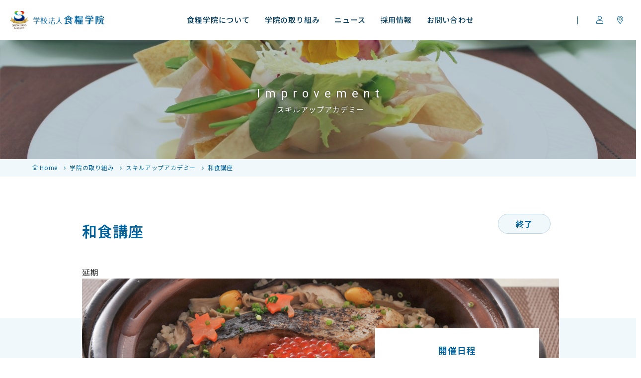

--- FILE ---
content_type: text/html; charset=UTF-8
request_url: https://www.shokuryo.ac.jp/skillup/2532
body_size: 36581
content:



<!DOCTYPE html>
<html lang="ja" class="js">

<head>
    <meta charset="UTF-8" />
	<meta name="viewport" content="width=device-width, initial-scale=1">

    <link href="https://fonts.googleapis.com/earlyaccess/notosansjp.css" class="async">
    <link href="https://fonts.googleapis.com/css?family=Open+Sans|Roboto" class="async">

    <title>和食講座　 | 学校法人 食糧学院</title>
<meta name='robots' content='max-image-preview:large' />
<link rel='dns-prefetch' href='//s.w.org' />
<link rel="alternate" type="application/rss+xml" title="学校法人 食糧学院 &raquo; フィード" href="https://www.shokuryo.ac.jp/feed" />
<link rel="alternate" type="application/rss+xml" title="学校法人 食糧学院 &raquo; コメントフィード" href="https://www.shokuryo.ac.jp/comments/feed" />
<link rel='stylesheet' id='wp-block-library-css'  href='https://www.shokuryo.ac.jp/CMS/wp-includes/css/dist/block-library/style.min.css?ver=5.7.2' type='text/css' media='all' />
<link rel='stylesheet' id='slick-css'  href='https://www.shokuryo.ac.jp/CMS/wp-content/themes/gakuin/css/slick.css?ver=5.7.2' type='text/css' media='all' />
<link rel='stylesheet' id='slick-theme-css'  href='https://www.shokuryo.ac.jp/CMS/wp-content/themes/gakuin/css/slick-theme.css?ver=5.7.2' type='text/css' media='all' />
<link rel='stylesheet' id='fontawesome-all-css'  href='https://www.shokuryo.ac.jp/CMS/wp-content/themes/gakuin/css/fontawesome-all.min.css?ver=5.7.2' type='text/css' media='all' />
<link rel='stylesheet' id='style-css'  href='https://www.shokuryo.ac.jp/CMS/wp-content/themes/gakuin/style.css?ver=5.7.2' type='text/css' media='all' />
<script type='text/javascript' src='https://www.shokuryo.ac.jp/CMS/wp-includes/js/jquery/jquery.min.js?ver=3.5.1' id='jquery-core-js'></script>
<script type='text/javascript' src='https://www.shokuryo.ac.jp/CMS/wp-includes/js/jquery/jquery-migrate.min.js?ver=3.3.2' id='jquery-migrate-js'></script>
<link rel="https://api.w.org/" href="https://www.shokuryo.ac.jp/wp-json/" /><link rel="alternate" type="application/json" href="https://www.shokuryo.ac.jp/wp-json/wp/v2/skillup/2532" /><link rel="canonical" href="https://www.shokuryo.ac.jp/skillup/2532" />
<link rel="alternate" type="application/json+oembed" href="https://www.shokuryo.ac.jp/wp-json/oembed/1.0/embed?url=https%3A%2F%2Fwww.shokuryo.ac.jp%2Fskillup%2F2532" />
<link rel="alternate" type="text/xml+oembed" href="https://www.shokuryo.ac.jp/wp-json/oembed/1.0/embed?url=https%3A%2F%2Fwww.shokuryo.ac.jp%2Fskillup%2F2532&#038;format=xml" />

    <style>
        * {
            box-sizing: border-box;
            -webkit-text-size-adjust: 100%;
            text-size-adjust: 100%
        }

        html,
        body,
        div,
        span,
        object,
        iframe,
        h1,
        h2,
        h3,
        h4,
        h5,
        h6,
        p,
        blockquote,
        pre,
        abbr,
        address,
        cite,
        code,
        del,
        dfn,
        em,
        img,
        ins,
        kbd,
        q,
        samp,
        small,
        strong,
        sub,
        sup,
        var,
        b,
        i,
        dl,
        dt,
        dd,
        ol,
        ul,
        li,
        fieldset,
        form,
        label,
        legend,
        table,
        caption,
        tbody,
        tfoot,
        thead,
        tr,
        th,
        td,
        article,
        aside,
        canvas,
        details,
        figcaption,
        figure,
        footer,
        header,
        hgroup,
        menu,
        nav,
        section,
        summary,
        time,
        mark,
        audio,
        video {
            margin: 0;
            padding: 0;
            border: 0;
            outline: 0;
            font: inherit;
            vertical-align: baseline;
            background: transparent
        }

        article,
        aside,
        details,
        figcaption,
        figure,
        footer,
        header,
        hgroup,
        menu,
        nav,
        section,
        main {
            display: block
        }

        ul,
        ol {
            list-style: none
        }

        blockquote,
        q {
            quotes: none
        }

        blockquote:before,
        blockquote:after,
        q:before,
        q:after {
            content: none
        }

        a {
            margin: 0;
            padding: 0;
            background: transparent;
            font: inherit;
            color: #00639E;
            text-decoration: underline;
            vertical-align: baseline
        }

        a:hover {
            text-decoration: none
        }

        @media (min-width:960px) {
            a[href^="tel:"] {
                pointer-events: none
            }
        }

        img {
            width: 100%;
            height: auto;
            vertical-align: top;
            max-width: 100%;
            max-height: 100%
        }

        img[src$=".svg"] {
            width: 100%
        }

        ins {
            background-color: #ff9;
            color: #000;
            text-decoration: none
        }

        mark {
            background-color: #ff9;
            color: #000;
            font-style: italic;
            font-weight: bold
        }

        del {
            text-decoration: line-through
        }

        abbr[title],
        dfn[title] {
            border-bottom: 1px dotted;
            cursor: help
        }

        table {
            border-collapse: collapse;
            border-spacing: 0
        }

        hr {
            display: block;
            height: 1px;
            border: 0;
            border-top: 1px solid #cccccc;
            margin: 1em 0;
            padding: 0
        }

        button {
            cursor: pointer
        }

        input,
        select {
            vertical-align: middle
        }

        button,
        fieldset,
        form,
        input,
        label,
        legend,
        select,
        textarea {
            -webkit-appearance: none;
            outline: none;
            margin: 0;
            border-radius: 0;
            border: none;
            padding: 0;
            font: inherit;
            vertical-align: baseline
        }

        input[type="button"],
        input[type="submit"] {
            cursor: pointer
        }

        input[type="checkbox"],
        input[type="radio"] {
            appearance: auto;
            -webkit-appearance: auto;
        }
        .clearfix::after {
            clear: both;
            content: ".";
            display: block;
            height: 0;
            visibility: hidden
        }

        @media (min-width:768px) {
            ._font-sizeS {
                font-size: 1.2rem
            }
        }

        @media (min-width:768px) {
            ._font-sizeM {
                font-size: 1.4rem
            }
        }

        @media (min-width:768px) {
            ._font-sizeL {
                font-size: 1.8rem
            }
        }

        ._hide {
            display: none !important
        }

        ._block {
            display: block !important
        }

        ._align_right {
            text-align: right !important
        }

        ._align_left {
            text-align: left !important
        }

        ._align_center {
            text-align: center !important
        }

        ._indent {
            text-indent: 1rem !important
        }

        ._block_right {
            margin-right: 0 !important;
            margin-left: auto !important
        }

        ._block_center {
            margin-right: auto !important;
            margin-left: auto !important
        }

        ._block_left {
            margin-right: auto !important;
            margin-left: 0 !important
        }

        ._font-nomral {
            font-weight: normal !important
        }

        ._font-bold {
            font-weight: bold !important
        }

        ._text-italic {
            font-style: italic !important
        }

        ._text-overline {
            text-decoration: overline !important
        }

        ._text-underline {
            text-decoration: underline !important
        }

        ._text-_blink {
            text-decoration: blink !important
        }

        ._text-line_through {
            text-decoration: line-through !important
        }

        @media (min-width:768px) {
            ._only-SP {
                display: none
            }
        }

        @media (min-width:960px) {
            ._under-TB {
                display: none
            }
        }

        ._over-TB {
            display: none
        }

        @media (min-width:768px) {
            ._over-TB {
                display: block
            }
        }

        ._over-PC {
            display: none
        }

        @media (min-width:960px) {
            ._over-PC {
                display: block
            }
        }

        html {
            font-size: 10px
        }

        body {
            position: relative;
            z-index: 0;
            font-family: 'Noto Sans JP', "Hiragino Kaku Gothic Pro", Meiryo, sans-serif;
            font-weight: 400;
            line-height: 1.65;
            font-size: 16px;
            letter-spacing: .05em;
            color: #2F2F2F
        }

        .global_inner {
            position: relative;
            padding: 0 15px
        }

        @media (min-width:768px) {
            .global_inner {
                margin: 0 auto;
                padding-right: 15px;
                padding-left: 15px;
                min-width: calc(960px + 30px);
                width: calc(960px + 30px)
            }
        }

        .global_header {
            position: fixed;
            top: 0;
            left: 0;
            z-index: 50;
            width: 100%;
            height: 50px;
            background-color: #fff;
            transition: .3s
        }

        body._open-menu .global_header {
            background-color: #00639E
        }

        @media (min-width:768px) {
            .global_header {
                height: 80px;
                background-color: #fff !important
            }
        }

        @media (min-width:960px) {
            .global_header .global_inner {
                display: flex;
                flex-wrap: wrap;
                padding: 0 20px;
                max-width: 100%;
                width: 100%
            }
        }

        .global_header .gh_logo {
            position: relative;
            z-index: 60;
            padding: 8px 0
        }

        @media (min-width:768px) {
            .global_header .gh_logo {
                position: absolute;
                top: 0;
                left: 20px;
                padding: 17px 0
            }
        }

        .global_header .gh_logo a {
            display: block;
            width: 140px;
            height: 34px;
            background: url("https://www.shokuryo.ac.jp/CMS/wp-content/themes/gakuin/images/common/logo_01.svg") no-repeat center/contain;
            text-indent: 100%;
            white-space: nowrap;
            overflow: hidden
        }

        body._open-menu .global_header .gh_logo a {
            background: url("https://www.shokuryo.ac.jp/CMS/wp-content/themes/gakuin/images/common/logo_02.svg") no-repeat center/contain
        }

        @media (min-width:768px) {
            .global_header .gh_logo a {
                width: 190px;
                height: 46px;
                background: url("https://www.shokuryo.ac.jp/CMS/wp-content/themes/gakuin/images/common/logo_01.svg") no-repeat center/contain !important
            }
        }

        @media (min-width:768px) {
            .global_menu {
                display: none
            }
        }

        .global_menu .global_menu_btn {
            position: fixed;
            right: 0;
            top: 0;
            z-index: 60;
            width: 50px;
            height: 50px;
            background-color: transparent
        }

        .global_menu .global_menu_btn .global_menu_icon {
            display: block;
            position: absolute;
            top: 15px;
            left: 15px;
            z-index: 2;
            margin: 0 auto;
            width: 21px;
            height: 2px;
            border-radius: 10px;
            background-color: #00639E;
            transition: .3s
        }

        body._open-menu .global_menu .global_menu_btn .global_menu_icon {
            background-color: transparent
        }

        .global_menu .global_menu_btn .global_menu_icon:before,
        .global_menu .global_menu_btn .global_menu_icon:after {
            content: ' ';
            display: block;
            position: absolute;
            left: 0;
            width: 100%;
            height: 2px;
            transition: all .3s;
            border-radius: 10px;
            background-color: #00639E
        }

        body._open-menu .global_menu .global_menu_btn .global_menu_icon:before,
        body._open-menu .global_menu .global_menu_btn .global_menu_icon:after {
            background-color: #fff
        }

        .global_menu .global_menu_btn .global_menu_icon:before {
            top: 8px
        }

        body._open-menu .global_menu .global_menu_btn .global_menu_icon:before {
            top: 8px;
            transform: rotate(45deg)
        }

        .global_menu .global_menu_btn .global_menu_icon:after {
            top: 16px
        }

        body._open-menu .global_menu .global_menu_btn .global_menu_icon:after {
            top: 8px;
            transform: rotate(-45deg)
        }

        .global_navigation {
            position: fixed;
            top: 50px;
            left: 0;
            z-index: 50;
            width: 100%;
            background-color: #00639E;
            transition: .3s;
            transform: translateX(100%)
        }

        body._open-menu .global_navigation {
            opacity: 1;
            transform: translateX(0)
        }

        @media (min-width:768px) {
            .global_navigation {
                position: relative;
                top: auto;
                left: auto;
                min-width: calc(1260px + 30px);
                width: 100%;
                background: none;
                transform: translateX(0)
            }
        }

        .global_navigation .gn_inner {
            padding: 0 0 180px;
            height: 100vh;
            overflow-y: auto;
            -webkit-overflow-scrolling: touch
        }

        @media (min-width:768px) {
            .global_navigation .gn_inner {
                padding: 0;
                height: auto;
                overflow-y: visible
            }
        }

        .global_navigation .gn_inner .gn_head {
            padding: 0 25px 0;
            margin-bottom: 30px
        }

        @media (min-width:768px) {
            .global_navigation .gn_inner .gn_head {
                margin: 0 auto;
                width: 960px
            }
        }

        @media (min-width:768px) {
            .global_navigation .gn_inner .gn_head .gn_main_list {
                display: flex;
                justify-content: center;
                align-items: center;
                height: 80px
            }
        }

        .global_navigation .gn_inner .gn_head .gn_main_list>li {
            position: relative
        }

        @media (min-width:768px) {
            .global_navigation .gn_inner .gn_head .gn_main_list>li {
                height: 100px;
                top: 10px
            }
        }

        @media (min-width:768px) {
            .global_navigation .gn_inner .gn_head .gn_main_list>li:hover:after {
                transform: scale(1, 1)
            }
        }

        @media (min-width:768px) {
            .global_navigation .gn_inner .gn_head .gn_main_list>li:hover .gn_main {
                top: 100px;
                visibility: visible;
                opacity: 1
            }
        }

        .global_navigation .gn_inner .gn_head .gn_main_list>li:hover .gn_main:after {
            visibility: visible;
            opacity: 1
        }

        @media (min-width:768px) {
            .global_navigation .gn_inner .gn_head .gn_main_list>li:after {
                position: absolute;
                top: 0;
                left: 15px;
                content: '';
                width: calc(100% - 30px);
                height: 3px;
                background: #00639E;
                transform: scale(0, 1);
                transform-origin: center top;
                transition: transform .3s
            }
        }

        .global_navigation .gn_inner .gn_head .gn_main_list>li>a {
            position: relative;
            display: block;
            padding: 18px 30px 18px 0;
            margin-bottom: 10px;
            border-bottom: 1px solid #fff;
            font-family: 'Noto Sans JP', "Hiragino Kaku Gothic Pro", Meiryo, sans-serif;
            font-weight: 500;
            font-size: 15px;
            color: #fff;
            text-decoration: none
        }

        @media (min-width:768px) {
            .global_navigation .gn_inner .gn_head .gn_main_list>li>a {
                display: flex;
                padding: 18px 15px 18px 15px;
                align-items: center;
                justify-content: center;
                margin-bottom: 0;
                height: 80px;
                color: #00385A;
                border-bottom: none
            }
        }

        .global_navigation .gn_inner .gn_head .gn_main_list>li>a:before {
            content: "";
            position: absolute;
            bottom: -2px;
            left: 0;
            width: 33%;
            height: 2px;
            background-color: #fff
        }

        @media (min-width:768px) {
            .global_navigation .gn_inner .gn_head .gn_main_list>li>a:before {
                content: none
            }
        }

        .global_navigation .gn_inner .gn_head .gn_main_list>li label {
            position: absolute;
            top: 0;
            right: 0;
            margin-top: 0;
            width: 30px;
            height: 63px
        }

        @media (min-width:768px) {
            .global_navigation .gn_inner .gn_head .gn_main_list>li label {
                display: none
            }
        }

        .global_navigation .gn_inner .gn_head .gn_main_list>li label .gn_button {
            display: none
        }

        .global_navigation .gn_inner .gn_head .gn_main_list>li label span {
            position: absolute;
            top: 18px;
            right: 0;
            width: 22px;
            height: 22px;
            font-size: 0;
            line-height: 0;
            cursor: pointer
        }

        .global_navigation .gn_inner .gn_head .gn_main_list>li label span:before,
        .global_navigation .gn_inner .gn_head .gn_main_list>li label span:after {
            content: "";
            width: 16px;
            height: 2px;
            border-radius: 4px;
            background-color: #fff;
            position: absolute;
            transition: all .3s
        }

        .global_navigation .gn_inner .gn_head .gn_main_list>li label span:before {
            top: 5px;
            left: 12px;
            width: 2px;
            height: 16px
        }

        .global_navigation .gn_inner .gn_head .gn_main_list>li label span:after {
            top: 12px;
            left: 5px
        }

        .global_navigation .gn_inner .gn_head .gn_main_list>li label._open-submenu span:before {
            transform: rotate(-90deg)
        }

        .global_navigation .gn_inner .gn_head .gn_main_list>li label._open-submenu span:after {
            transform: rotate(180deg)
        }

        .global_navigation .gn_inner .gn_head .gn_main_list>li .gn_main {
            display: none;
            transition: top .3s
        }

        @media (min-width:768px) {
            .global_navigation .gn_inner .gn_head .gn_main_list>li .gn_main {
                display: block;
                position: absolute;
                top: 80px;
                left: -280px;
                visibility: hidden;
                opacity: 0;
                background-color: #fff
            }
        }

        @media (min-width:768px) {
            .global_navigation .gn_inner .gn_head .gn_main_list>li .gn_main:after {
                content: "";
                position: fixed;
                z-index: -1;
                top: 80px;
                left: -20px;
                display: block;
                width: calc(100% + 40px);
                height: 100vh;
                background-color: rgba(0, 56, 90, 0.6);
                visibility: hidden;
                opacity: 0;
                pointer-events: none
            }
        }

        .global_navigation .gn_inner .gn_head .gn_main_list>li .gn_main .gn_main_inner {
            padding: 10px 20px
        }

        @media (min-width:768px) {
            .global_navigation .gn_inner .gn_head .gn_main_list>li .gn_main .gn_main_inner {
                padding: 0;
                display: flex;
                flex-wrap: wrap;
                width: 700px
            }
        }

        .global_navigation .gn_inner .gn_head .gn_main_list>li .gn_main .gn_main_inner .image {
            display: none
        }

        @media (min-width:768px) {
            .global_navigation .gn_inner .gn_head .gn_main_list>li .gn_main .gn_main_inner .image {
                display: block;
                width: 350px;
                background-repeat: no-repeat;
                background-size: cover
            }
        }

        @media (min-width:768px) {
            .global_navigation .gn_inner .gn_head .gn_main_list>li .gn_main .gn_main_inner>ul {
                padding: 50px;
                width: 350px;
                box-sizing: border-box
            }
        }

        .global_navigation .gn_inner .gn_head .gn_main_list>li .gn_main .gn_main_inner>ul>li:first-child {
            display: none
        }

        @media (min-width:768px) {
            .global_navigation .gn_inner .gn_head .gn_main_list>li .gn_main .gn_main_inner>ul>li:first-child {
                display: block;
                margin-bottom: 30px
            }
        }

        .global_navigation .gn_inner .gn_head .gn_main_list>li .gn_main .gn_main_inner>ul>li:first-child a {
            padding: 0;
            font-family: 'Noto Sans JP', "Hiragino Kaku Gothic Pro", Meiryo, sans-serif;
            font-weight: 600;
            font-size: 20px;
            color: #00639E
        }

        .global_navigation .gn_inner .gn_head .gn_main_list>li .gn_main .gn_main_inner>ul>li:first-child a:before {
            content: "";
            display: block;
            position: absolute;
            top: auto;
            bottom: -10px;
            left: 0;
            margin-top: 0;
            width: 20px;
            height: 2px;
            background-color: #00639E
        }

        .global_navigation .gn_inner .gn_head .gn_main_list>li .gn_main .gn_main_inner>ul>li a {
            position: relative;
            display: block;
            padding: 5px 0;
            font-family: 'Noto Sans JP', "Hiragino Kaku Gothic Pro", Meiryo, sans-serif;
            font-weight: 400;
            font-size: 15px;
            color: #fff;
            text-decoration: none;
            transition: .3s
        }

        @media (min-width:768px) {
            .global_navigation .gn_inner .gn_head .gn_main_list>li .gn_main .gn_main_inner>ul>li a {
                padding: 5px 0 5px 15px;
                font-size: 14px;
                color: #2F2F2F
            }
        }

        .global_navigation .gn_inner .gn_head .gn_main_list>li .gn_main .gn_main_inner>ul>li a:before {
            transition: .3s
        }

        @media (min-width:768px) {
            .global_navigation .gn_inner .gn_head .gn_main_list>li .gn_main .gn_main_inner>ul>li a:before {
                content: "\f105";
                position: absolute;
                top: 50%;
                left: 0;
                margin-top: -8px;
                font-family: "Font Awesome\ 5 Pro";
                font-weight: 500;
                line-height: 1;
                color: #00639E;
                font-size: 14px
            }
        }

        .global_navigation .gn_inner .gn_head .gn_main_list>li .gn_main .gn_main_inner>ul>li a:hover {
            opacity: .7
        }

        .global_navigation .gn_inner .gn_head .gn_main_list>li .gn_main .gn_main_inner>ul>li a:hover:before {
            opacity: .7
        }

        @media (min-width:768px) {
            .global_navigation .gn_inner .gn_body {
                position: absolute;
                right: 0;
                top: 0;
                display: flex;
                flex-wrap: wrap
            }
        }

        .global_navigation .gn_inner .gn_body .gn_sub_list {
            display: flex;
            flex-flow: wrap;
            justify-content: center;
            position: relative
        }

        .global_navigation .gn_inner .gn_body .gn_sub_list:before {
            content: '';
            position: absolute;
            top: 33px;
            left: -25px;
            width: 1px;
            height: 16px;
            background-color: #00639E
        }

        .global_navigation .gn_inner .gn_body .gn_sub_list .user {
            width: 100%
        }

        @media (min-width:768px) {
            .global_navigation .gn_inner .gn_body .gn_sub_list .user {
                width: auto
            }
        }

        .global_navigation .gn_inner .gn_body .gn_sub_list .user .title {
            display: none
        }

        @media (min-width:768px) {
            .global_navigation .gn_inner .gn_body .gn_sub_list .user .title {
                display: flex
            }
        }

        .global_navigation .gn_inner .gn_body .gn_sub_list .user .title:before {
            content: "\f007"
        }

        .global_navigation .gn_inner .gn_body .gn_sub_list .map {
            margin: 15px 20px 0 0
        }

        @media (min-width:768px) {
            .global_navigation .gn_inner .gn_body .gn_sub_list .map {
                margin: 0
            }
        }

        .global_navigation .gn_inner .gn_body .gn_sub_list .map .title:before {
            content: "\f3c5";
            margin-left: -6px
        }

        @media (min-width:768px) {
            .global_navigation .gn_inner .gn_body .gn_sub_list .map .title:before {
                margin-left: -7px
            }
        }

        .global_navigation .gn_inner .gn_body .gn_sub_list .sitemap {
            margin: 15px 0 0 0
        }

        @media (min-width:768px) {
            .global_navigation .gn_inner .gn_body .gn_sub_list .sitemap {
                margin: 0
            }
        }

        .global_navigation .gn_inner .gn_body .gn_sub_list .sitemap .title:before {
            content: "\f0e8";
            margin-left: -10px
        }

        @media (min-width:768px) {
            .global_navigation .gn_inner .gn_body .gn_sub_list>li:hover .gn_sub {
                top: 100px;
                visibility: visible;
                opacity: 1
            }
        }

        @media (min-width:768px) {
            .global_navigation .gn_inner .gn_body .gn_sub_list>li {
                height: 100px
            }
        }

        .global_navigation .gn_inner .gn_body .gn_sub_list>li>a {
            display: block;
            text-decoration: none;
            color: #fff
        }

        @media (min-width:768px) {
            .global_navigation .gn_inner .gn_body .gn_sub_list>li>a {
                padding: 0 8px
            }
        }

        .global_navigation .gn_inner .gn_body .gn_sub_list>li>a .title {
            display: flex;
            align-items: center;
            justify-content: center;
            position: relative;
            width: 40px;
            height: 40px;
            background-color: #fff;
            border-radius: 50%
        }

        @media (min-width:768px) {
            .global_navigation .gn_inner .gn_body .gn_sub_list>li>a .title {
                width: 25px;
                height: 80px
            }
        }

        .global_navigation .gn_inner .gn_body .gn_sub_list>li>a .title:before {
            position: absolute;
            font-family: "Font Awesome\ 5 Pro";
            font-weight: 900;
            line-height: 1;
            font-size: 16px;
            color: #00639E;
            top: 50%;
            left: 50%;
            margin-top: -8px;
            margin-left: -8px
        }

        @media (min-width:768px) {
            .global_navigation .gn_inner .gn_body .gn_sub_list>li>a .title:before {
                font-weight: 100
            }
        }

        .global_navigation .gn_inner .gn_body .gn_sub_list>li label .gn_button {
            display: none
        }

        .global_navigation .gn_inner .gn_body .gn_sub_list>li label span {
            display: none
        }

        @media (min-width:768px) {
            .global_navigation .gn_inner .gn_body .gn_sub_list>li .gn_sub {
                display: block;
                position: absolute;
                top: 80px;
                left: -115px;
                visibility: hidden;
                opacity: 0;
                transition: top .3s
            }
        }

        @media (min-width:768px) {
            .global_navigation .gn_inner .gn_body .gn_sub_list>li .gn_sub .gn_sub_inner .module_list-03 {
                display: block;
                padding: 25px;
                width: 230px;
                background-color: #fff
            }
        }

        @media (min-width:768px) {
            .global_navigation .gn_inner .gn_body .gn_sub_list>li .gn_sub .gn_sub_inner .module_list-03>li a {
                position: relative;
                display: block;
                padding: 5px 0 5px 15px;
                height: auto;
                font-family: 'Noto Sans JP', "Hiragino Kaku Gothic Pro", Meiryo, sans-serif;
                font-weight: 400;
                font-size: 14px;
                color: #2F2F2F;
                text-decoration: none;
                text-align: left
            }
        }

        @media (min-width:768px) {
            .global_navigation .gn_inner .gn_body .gn_sub_list>li .gn_sub .gn_sub_inner .module_list-03>li a:before {
                content: "\f105";
                position: absolute;
                top: 50%;
                left: 0;
                margin-top: -8px;
                background-color: #fff;
                font-family: "Font Awesome\ 5 Pro";
                font-weight: 500;
                line-height: 1;
                color: #00639E;
                font-size: 14px
            }
        }

        @media (min-width:768px) {
            .global_navigation .gn_inner .gn_body .gn_sub_list>li .gn_sub .gn_sub_inner .module_list-03>li a:after {
                content: none
            }
        }

        .drawer_overlay {
            display: none;
            opacity: 0
        }

        @media (min-width:768px) {
            .drawer_overlay {
                display: none !important
            }
        }

        body._open-menu .drawer_overlay {
            display: none
        }

        @media (min-width:768px) {
            body._open-menu .drawer_overlay {
                position: fixed;
                opacity: 1;
                z-index: 40;
                top: 0;
                left: 0;
                display: block;
                width: 100%;
                height: 100%;
                background-color: rgba(0, 99, 158, 0.6)
            }
        }

        .global_mainVisual .global_inner {
            padding: 0
        }

        @media (min-width:768px) {
            .global_mainVisual .global_inner {
                min-width: 100%
            }
        }

        .global_mainVisual .gm_slider {
            margin: 0 auto;
            width: 100%;
            height: 464px;
            position: relative
        }

        @media (min-width:768px) {
            .global_mainVisual .gm_slider {
                min-width: calc(1260px + 30px);
                width: 100%;
                height: 600px;
                overflow: hidden
            }
        }

        .global_mainVisual .gm_slider ul {
            margin-bottom: 0
        }

        .global_mainVisual .gm_slider ul .slick-list {
            padding: 0
        }

        .global_mainVisual .gm_slider ul .slick-track {
            display: flex
        }

        .global_mainVisual .gm_slider ul .slick-slide {
            background-size: cover;
            background-position: center center;
            height: 464px
        }

        @media (min-width:768px) {
            .global_mainVisual .gm_slider ul .slick-slide {
                height: 600px;
                display: inline-block;
                margin: 0
            }
        }

        .global_mainVisual .gm_slider ul .slick-slide a {
            display: block;
            position: relative;
            width: 100%;
            height: 100%;
            color: #00385A
        }

        .global_mainVisual .gm_slider ul .slick-slide a:after {
            content: "";
            display: block;
            width: 100%;
            height: 100%;
            background-color: rgba(0, 56, 90, 0.25)
        }

        @media (min-width:768px) {
            .global_mainVisual .gm_slider ul .slick-slide a {
                height: 600px
            }
        }

        .global_mainVisual .gm_slider ul .slick-slide a .btn_box {
            position: absolute;
            right: 10px;
            bottom: 10px;
            display: flex
        }

        @media (min-width:768px) {
            .global_mainVisual .gm_slider ul .slick-slide a .btn_box {
                right: 30px;
                bottom: 30px
            }
        }

        .global_mainVisual .gm_slider ul .slick-slide a .btn_box .btn {
            position: relative;
            margin-right: 10px;
            width: 21px;
            height: 21px;
            border: 1px #fff solid;
            border-radius: 50px;
            transition: .3s
        }

        @media (min-width:768px) {
            .global_mainVisual .gm_slider ul .slick-slide a .btn_box .btn {
                width: 30px;
                height: 30px
            }
        }

        .global_mainVisual .gm_slider ul .slick-slide a .btn_box .btn:before {
            position: absolute;
            top: 50%;
            left: 50%;
            margin-top: -6px;
            margin-left: -2px;
            content: "\f105";
            font-family: "Font Awesome\ 5 Pro";
            font-weight: 100;
            line-height: 1;
            font-size: 13px;
            color: #fff;
            transition: .3s
        }

        @media (min-width:768px) {
            .global_mainVisual .gm_slider ul .slick-slide a .btn_box .btn:before {
                margin-top: -9px;
                margin-left: -3px;
                font-size: 18px
            }
        }

        .global_mainVisual .gm_slider ul .slick-slide a .btn_box .text {
            color: #fff;
            font-size: 12px
        }

        @media (min-width:768px) {
            .global_mainVisual .gm_slider ul .slick-slide a .btn_box .text {
                font-size: 16px
            }
        }

        .global_mainVisual .gm_slider .slick-dots {
            bottom: 20px
        }

        @media (min-width:768px) {
            .global_mainVisual .gm_slider .slick-dots {
                bottom: 30px
            }
        }

        .global_mainVisual .gm_slider .slick-dots li {
            list-style: none;
            width: 12px;
            height: 12px
        }

        .global_mainVisual .gm_slider .slick-dots li button {
            overflow: hidden;
            border-radius: 50%;
            width: inherit;
            height: inherit;
            background-color: #ffffff;
            transition: background-color .3s
        }

        .global_mainVisual .gm_slider .slick-dots li button::before {
            display: none
        }

        .global_mainVisual .gm_slider .slick-dots li button:hover,
        .global_mainVisual .gm_slider .slick-dots li button[aria-selected="true"] {
            background-color: #00639E
        }

        .global_mainVisual .gm_title {
            position: absolute;
            top: 50%;
            left: 50%;
            margin-top: -60px;
            margin-left: -75px;
            font-family: 'Noto Sans JP', "Hiragino Kaku Gothic Pro", Meiryo, sans-serif;
            font-weight: 600;
            font-size: 24px;
            color: #fff;
            text-align: center;
            text-shadow: 0 0 4px rgba(0, 0, 0, 0.38);
            pointer-events: none
        }

        @media (min-width:768px) {
            .global_mainVisual .gm_title {
                margin-top: -84px;
                margin-left: -104px;
                font-size: 34px
            }
        }

        .home_title-01 {
            margin-bottom: 15px;
            font-family: 'roboto', "Hiragino Kaku Gothic Pro", Meiryo, sans-serif;
            font-weight: 900;
            font-size: 24px;
            text-align: center;
            letter-spacing: 9px;
            color: #00639E
        }

        @media (min-width:768px) {
            .home_title-01 {
                margin-bottom: 30px;
                text-align: left
            }
        }

        .home_contents-01 {
            padding: 0
        }

        @media (min-width:768px) {
            .home_contents-01 {
                padding: 0 15px;
                min-width: calc(1260px + 30px);
                background-color: #F1F8FC
            }
        }

        .home_contents-01 .global_inner {
            padding: 0
        }

        .home_contents-02 {
            padding: 40px 0 0
        }

        @media (min-width:768px) {
            .home_contents-02 {
                padding: 80px 0;
                background-color: #fff
            }
        }

        .home_contents-02 .global_inner {
            padding: 0
        }

        @media (min-width:768px) {
            .home_contents-02 .global_inner {
                padding: 0 15px
            }
        }

        @media (min-width:768px) {
            .home_contents-02 .global_inner:before {
                content: "";
                position: absolute;
                top: 170px;
                left: -155px;
                width: 1290px;
                min-width: 1290px;
                height: 800px;
                background-color: #F1F8FC
            }
        }

        @media (min-width:768px) {
            .home_contents-02 .global_inner:after {
                content: "";
                position: absolute;
                top: 0;
                right: -85px;
                width: 330px;
                height: 330px;
                background-color: #DEEEF7
            }
        }

        .home_contents-03 {
            padding: 50px 0 0 0;
            background-color: #F1F8FC
        }

        @media (min-width:768px) {
            .home_contents-03 {
                margin: 0 auto;
                padding: 80px 15px;
                min-width: calc(1260px + 30px);
                width: 100%;
                background: url("https://www.shokuryo.ac.jp/CMS/wp-content/themes/gakuin/images/home/pc/approach_bg_01.jpg") no-repeat center/cover
            }
        }

        .home_contents-03 .global_inner {
            padding: 0
        }

        @media (min-width:768px) {
            .home_contents-03 .global_inner {
                display: flex;
                min-width: 1160px;
                width: 1160px;
                justify-content: space-between
            }
        }

        .home_contents-03 .head {
            position: relative;
            display: flex;
            justify-content: center;
            align-items: center;
            flex-flow: column;
            margin: 0 auto;
            width: 250px;
            height: 250px;
            background-color: #00639E;
            text-align: center
        }

        @media (min-width:768px) {
            .home_contents-03 .head {
                margin: 0;
                width: 360px;
                height: 405px
            }
        }

        .home_contents-03 .head .title {
            margin-bottom: 15px;
            font-family: 'Noto Sans JP', "Hiragino Kaku Gothic Pro", Meiryo, sans-serif;
            font-weight: 600;
            font-size: 18px;
            color: #fff;
            letter-spacing: 2px
        }

        @media (min-width:768px) {
            .home_contents-03 .head .title {
                margin-bottom: 40px;
                font-size: 24px
            }
        }

        .home_contents-03 .head .subtitle {
            margin-bottom: 25px;
            font-family: 'roboto', "Hiragino Kaku Gothic Pro", Meiryo, sans-serif;
            font-weight: 500;
            font-size: 13px;
            color: #fff;
            letter-spacing: 3px
        }

        @media (min-width:768px) {
            .home_contents-03 .head .subtitle {
                margin-bottom: 50px;
                font-size: 18px
            }
        }

        @media (min-width:768px) {
            .home_contents-03 .head .module_btn-01 a {
                padding: 12px 40px 12px 35px
            }
        }

        @media (min-width:768px) {
            .home_contents-03 .head .module_btn-01 a span:after {
                margin-top: -8px;
                font-size: 18px
            }
        }

        .home_contents-03 .body {
            margin-top: -145px;
            padding: 175px 20px 50px;
            background: url("https://www.shokuryo.ac.jp/CMS/wp-content/themes/gakuin/images/home/approach_bg_01.jpg") no-repeat center/cover
        }

        @media (min-width:768px) {
            .home_contents-03 .body {
                margin-top: 0;
                padding: 0;
                width: 730px;
                background: none
            }
        }

        @media (min-width:768px) {
            .home_contents-03 .body ul {
                display: flex;
                flex-wrap: wrap;
                justify-content: center
            }
        }

        .home_contents-03 .body ul li {
            margin-bottom: 5px
        }

        @media (min-width:768px) {
            .home_contents-03 .body ul li {
                margin-right: 5px
            }
        }

        @media (min-width:768px) {
            .home_contents-03 .body ul li:nth-child(3) {
                margin-right: 0
            }
        }

        .home_contents-03 .body ul li:last-child {
            margin-bottom: 0
        }

        @media (min-width:768px) {
            .home_contents-03 .body ul li:last-child {
                margin-right: 0
            }
        }

        .home_contents-03 .body ul li a {
            position: relative;
            display: flex;
            align-items: center;
            padding: 0 50px 0 20px;
            width: 100%;
            height: 70px;
            background-color: #fff;
            text-decoration: none;
            box-sizing: border-box;
            transition: .3s
        }

        @media (min-width:768px) {
            .home_contents-03 .body ul li a {
                flex-wrap: wrap;
                justify-content: center;
                align-items: center;
                flex-flow: column;
                padding: 0;
                width: 240px;
                height: 200px
            }
        }

        .home_contents-03 .body ul li a:hover {
            background-color: #00639E
        }

        .home_contents-03 .body ul li a:hover .icon {
            color: #fff
        }

        .home_contents-03 .body ul li a:hover .title {
            color: #fff
        }

        .home_contents-03 .body ul li a:hover .btn {
            border: 1px #fff solid
        }

        .home_contents-03 .body ul li a:hover .btn:before {
            color: #fff
        }

        .home_contents-03 .body ul li a .icon {
            width: 32px;
            font-size: 30px;
            color: #00639E;
            transition: .3s
        }

        @media (min-width:768px) {
            .home_contents-03 .body ul li a .icon {
                margin-top: -15px;
                width: auto;
                font-size: 45px
            }
        }

        .home_contents-03 .body ul li a .title {
            margin-left: 14px;
            font-family: 'Noto Sans JP', "Hiragino Kaku Gothic Pro", Meiryo, sans-serif;
            font-weight: 600;
            font-size: 14px;
            color: #00639E;
            transition: .3s
        }

        @media (min-width:768px) {
            .home_contents-03 .body ul li a .title {
                display: flex;
                align-items: center;
                margin: 0;
                height: 46px;
                text-align: center
            }
        }

        .home_contents-03 .body ul li a .title br {
            display: none
        }

        @media (min-width:768px) {
            .home_contents-03 .body ul li a .title br {
                display: block
            }
        }

        .home_contents-03 .body ul li a .btn {
            position: absolute;
            top: 50%;
            right: 20px;
            margin-top: -11px;
            width: 21px;
            height: 21px;
            border: 1px #00639E solid;
            border-radius: 50px;
            transition: .3s
        }

        @media (min-width:768px) {
            .home_contents-03 .body ul li a .btn {
                position: relative;
                top: auto;
                right: auto;
                margin-top: 8px;
                width: 30px;
                height: 30px
            }
        }

        .home_contents-03 .body ul li a .btn:before {
            position: absolute;
            top: 50%;
            left: 50%;
            margin-top: -6px;
            margin-left: -2px;
            content: "\f105";
            font-family: "Font Awesome\ 5 Pro";
            font-weight: 100;
            line-height: 1;
            font-size: 13px;
            color: #00639E;
            transition: .3s
        }

        @media (min-width:768px) {
            .home_contents-03 .body ul li a .btn:before {
                margin-top: -9px;
                font-size: 18px
            }
        }

        .home_contents-04 {
            padding: 40px 0 0
        }


        @media (min-width:768px) {
            .home_contents-04 {
                margin: 0 auto 200px;
                padding: 0 15px;
                min-width: calc(1260px + 30px);
                width: 100%;
                background: #fff;
                background: -moz-linear-gradient(left, #fff 0%, #fff 59%, #f1f8fc 59%, #f1f8fc 100%);
                background: -webkit-linear-gradient(left, #fff 0%, #fff 59%, #f1f8fc 59%, #f1f8fc 100%);
                background: -o-linear-gradient(left, #fff 0%, #fff 59%, #f1f8fc 59%, #f1f8fc 100%);
                background: -ms-linear-gradient(left, #fff 0%, #fff 59%, #f1f8fc 59%, #f1f8fc 100%);
                background: linear-gradient(to right, #fff 0%, #fff 59%, #f1f8fc 59%, #f1f8fc 100%);
                filter: progid:DXImageTransform.Microsoft.gradient(startColorstr='#ffffff', endColorstr='#f1f8fc', GradientType=1)
            }
        }
        #top_topics{
            background: none;
            margin: 50px auto 0;
        }

        .home_contents-04 .global_inner {
            padding: 0
        }

        @media (min-width:768px) {
            .home_contents-04 .global_inner {
                min-width: 1160px;
                width: 1160px;
                display: flex
            }
        }

        .home_contents-04 .topics_box {
            position: relative;
            padding: 0 20px 50px;
            background-color: #fff
        }

        @media (min-width:768px) {
            .home_contents-04 .topics_box {
                padding: 80px 0 0;
                width: 730px
            }
        }
        #top_topics .topics_box{
            margin: 0 auto;
            padding-bottom: 0;
        }


        .home_contents-04 .topics_box .home_title-01 {
            font-size: 20px
        }

        @media (min-width:768px) {
            .home_contents-04 .topics_box .home_title-01 {
                text-align: center;
                margin-bottom: 50px
            }
        }

        .home_contents-04 .topics_box .topics_box-01 {
            margin-bottom: 50px
        }
        #top_topics .topics_box .topics_box-01 {
            margin-bottom: 0
        }

        @media (min-width:768px) {
            .home_contents-04 .topics_box .topics_box-01 {
                margin: 0 70px 0 0
            }
        }

        @media (min-width:768px) {
            .home_contents-04 .topics_box .topics_box-01 .module_card-01 {
                margin-bottom: 50px
            }
        }

        @media (min-width:768px) {
            .home_contents-04 .topics_box .topics_box-01 .module_card-01 li .head {
                width: 260px;
                height: 180px;
                margin-right: 40px
            }
        }

        .home_contents-04 .topics_box .topics_box-01 .module_card-01 li .head .image {
            width: 100%;
            height: 100%;
            display: block;
            min-height: 80px;
            background-repeat: no-repeat;
            background-size: cover;
            background-position: center
        }

        @media (min-width:768px) {
            .home_contents-04 .topics_box .topics_box-01 .module_card-01 li .head .image {
                width: 260px;
                height: 180px
            }
        }

        @media (min-width:768px) {
            .home_contents-04 .topics_box .topics_box-01 .module_card-01 li .body {
                width: calc(100% - 300px)
            }
        }

        @media (min-width:768px) {
            .home_contents-04 .topics_box .topics_box-02 {
                display: flex;
                flex-wrap: wrap;
                margin: 0 70px 0 0;
                padding-top: 50px;
                border-top: 1px #CAE0ED solid
            }
        }

        .home_contents-04 .topics_box .topics_box-02 .topics_title {
            display: flex;
            flex-wrap: wrap;
            align-items: center;
            position: relative;
            z-index: 1;
            margin-bottom: 15px
        }

        @media (min-width:768px) {
            .home_contents-04 .topics_box .topics_box-02 .topics_title {
                width: 160px
            }
        }

        .home_contents-04 .topics_box .topics_box-02 .topics_title:before {
            content: "";
            position: absolute;
            top: 15px;
            left: 0;
            z-index: 0;
            width: 100%;
            height: 1px;
            background-color: #CAE0ED
        }

        @media (min-width:768px) {
            .home_contents-04 .topics_box .topics_box-02 .topics_title:before {
                content: none
            }
        }

        .home_contents-04 .topics_box .topics_box-02 .topics_title:after {
            content: "";
            position: absolute;
            bottom: 15px;
            left: 0;
            z-index: 0;
            width: 100%;
            height: 1px;
            background-color: #CAE0ED
        }

        @media (min-width:768px) {
            .home_contents-04 .topics_box .topics_box-02 .topics_title:after {
                content: none
            }
        }

        .home_contents-04 .topics_box .topics_box-02 .topics_title .image {
            position: relative;
            z-index: 2;
            width: 92px
        }

        @media (min-width:768px) {
            .home_contents-04 .topics_box .topics_box-02 .topics_title .image {
                max-width: 160px;
                width: 100%
            }
        }

        .home_contents-04 .topics_box .topics_box-02 .topics_title .image a {
            display: block;
            width: 100%;
            height: 100%;
            transition: .3s
        }

        .home_contents-04 .topics_box .topics_box-02 .topics_title .image a:hover {
            opacity: .7
        }

        .home_contents-04 .topics_box .topics_box-02 .topics_title .title {
            margin-left: 25px;
            width: calc(100% - 117px);
            font-family: 'Noto Sans JP', "Hiragino Kaku Gothic Pro", Meiryo, sans-serif;
            font-weight: 600;
            font-size: 15px;
            color: #707070
        }

        @media (min-width:768px) {
            .home_contents-04 .topics_box .topics_box-02 .topics_title .title {
                position: absolute;
                top: 0;
                right: -200px;
                width: 100%
            }
        }

        .home_contents-04 .topics_box .topics_box-02 .topics_title .title span {
            font-family: 'Noto Sans JP', "Hiragino Kaku Gothic Pro", Meiryo, sans-serif;
            font-weight: 600;
            font-size: 18px;
            color: #00639E
        }

        @media (min-width:768px) {
            .home_contents-04 .topics_box .topics_box-02 .topics_title .title span {
                font-size: 20px
            }
        }

        @media (min-width:768px) {
            .home_contents-04 .topics_box .topics_box-02 .module_list-05 {
                width: calc(100% - 160px);
                padding-top: 50px;
                padding-left: 40px
            }
        }

        .home_contents-04 .topics_box .topics_box-02 .module_btn-02 {
            margin-top: 20px
        }

        @media (min-width:768px) {
            .home_contents-04 .topics_box .topics_box-02 .module_btn-02 {
                position: absolute;
                bottom: -120px;
                right: 198px
            }
        }

        @media (min-width:768px) {
            .home_contents-04 .topics_box .topics_box-02 .module_btn-02 a {
                padding: 12px 40px 12px 35px
            }
        }

        @media (min-width:768px) {
            .home_contents-04 .topics_box .topics_box-02 .module_btn-02 a span:after {
                margin-top: -8px;
                font-size: 18px
            }
        }

        .home_contents-04 .movie_box {
            position: relative;
            padding: 40px 20px 35px;
            background-color: #F1F8FC
        }

        @media (min-width:768px) {
            .home_contents-04 .movie_box {
                padding: 80px 0 0 70px;
                width: 430px
            }
        }

        .home_contents-04 .movie_box .home_title-01 {
            font-size: 20px;
            color: #00385A
        }

        @media (min-width:768px) {
            .home_contents-04 .movie_box .home_title-01 {
                text-align: center;
                margin-bottom: 50px
            }
        }

        .home_contents-04 .movie_box .module_btn-02 {
            margin-top: 0
        }

        @media (min-width:768px) {
            .home_contents-04 .movie_box .module_btn-02 {
                position: absolute;
                bottom: -120px;
                left: -158px
            }
        }

        @media (min-width:768px) {
            .home_contents-04 .movie_box .module_btn-02 a {
                padding: 12px 40px 12px 35px
            }
        }

        @media (min-width:768px) {
            .home_contents-04 .movie_box .module_btn-02 a span:after {
                margin-top: -8px;
                font-size: 18px
            }
        }

        .home_contents-04 .movie_box .module_list-04 {
            margin-top: 35px
        }

        @media (min-width:768px) {
            .home_contents-04 .movie_box .module_list-04 {
                margin-top: 30px;
                padding-top: 50px
            }
        }

        .global_pageVisual {
            position: relative;
            height: 200px;
            background-repeat: no-repeat;
            background-size: cover;
            background-position: center
        }

        @media (min-width:768px) {
            .global_pageVisual {
                min-width: calc(1260px + 30px);
                height: 240px
            }
        }

        .global_pageVisual:after {
            content: "";
            position: absolute;
            top: 0;
            left: 0;
            display: block;
            width: 100%;
            height: 100%;
            background-color: rgba(0, 56, 90, 0.25)
        }

        .global_pageVisual .global_inner {
            display: flex;
            justify-content: center;
            align-items: center;
            height: 200px
        }

        @media (min-width:768px) {
            .global_pageVisual .global_inner {
                height: 240px
            }
        }

        .global_pageVisual .global_inner .gm_title-main {
            position: relative;
            z-index: 2;
            font-family: 'roboto', "Hiragino Kaku Gothic Pro", Meiryo, sans-serif;
            font-weight: 500;
            font-size: 24px;
            text-align: center;
            color: #fff;
            letter-spacing: 10px;
            text-shadow: 0 0 4px rgba(0, 0, 0, 0.38)
        }

        .global_pageVisual .global_inner .gm_title-main span {
            display: block;
            font-family: 'Noto Sans JP', "Hiragino Kaku Gothic Pro", Meiryo, sans-serif;
            font-weight: 400;
            font-size: 15px;
            letter-spacing: 1px
        }

        .global_breadCrumb {
            display: none;
            padding: 2px 0 7px;
            width: 100%;
            background-color: #F1F8FC
        }

        @media (min-width:768px) {
            .global_breadCrumb {
                min-width: calc(1260px + 30px);
                display: block
            }
        }

        @media (min-width:768px) {
            .global_breadCrumb .global_inner {
                min-width: calc(1160px + 30px);
                width: calc(1160px + 30px)
            }
        }

        .global_breadCrumb ul li {
            position: relative;
            margin-right: 20px;
            font-size: 12px;
            display: inline;
            color: #00639E
        }

        .global_breadCrumb ul li:first-child {
            margin-left: 15px
        }

        .global_breadCrumb ul li:first-child:before {
            content: "\f015";
            font-family: "Font Awesome\ 5 Pro";
            font-weight: 100;
            line-height: 1;
            position: absolute;
            top: 3px;
            left: -15px;
            font-size: 12px;
            color: #00639E
        }

        .global_breadCrumb ul li:first-child:after {
            content: none
        }

        .global_breadCrumb ul li:last-child {
            margin-right: 0
        }

        .global_breadCrumb ul li:after {
            content: "\f105";
            font-family: "Font Awesome\ 5 Pro";
            font-weight: 100;
            line-height: 1;
            position: absolute;
            top: 4px;
            left: -12px;
            font-size: 12px;
            color: #00639E
        }

        .global_breadCrumb ul li a {
            display: inline-block;
            color: #00639E;
            text-decoration: none;
            transition: .3s
        }

        .global_breadCrumb ul li a:hover {
            opacity: .7
        }

        .global_breadCrumb ul li br {
            display: none
        }

        .global_contents {
            padding-top: 50px
        }

        @media (min-width:768px) {
            .global_contents {
                padding-top: 80px;
                min-height: calc(100vh - 516px)
            }
        }

        .global_contents .global_page {
            padding: 85px 0 45px
        }

        @media (min-width:768px) {
            .global_contents .global_page {
                padding: 150px 0
            }
        }

        @media (min-width:768px) {
            .global_contents .global_page.one_column .global_inner {
                min-width: calc(960px + 30px);
                width: calc(960px + 30px);
                display: block
            }
        }

        .global_contents .global_page.one_column .global_inner .gp_contents {
            width: 100%
        }

        @media (min-width:768px) {
            .global_contents .global_page.one_column .global_inner .gp_contents {
                width: 100%
            }
        }

        .global_contents .global_page .global_inner {
            display: flex;
            justify-content: space-between
        }

        @media (min-width:768px) {
            .global_contents .global_page .global_inner {
                min-width: calc(1160px + 30px);
                width: calc(1160px + 30px)
            }
        }

        .global_contents .global_page .global_inner .gp_contents {
            width: 100%
        }

        @media (min-width:768px) {
            .global_contents .global_page .global_inner .gp_contents {
                width: 860px
            }
        }

        .global_contents .global_page .global_inner .global_sidebar {
            display: none
        }

        @media (min-width:768px) {
            .global_contents .global_page .global_inner .global_sidebar {
                display: block;
                width: 240px
            }
        }

        .global_contents .global_naviPage {
            padding: 50px 0
        }

        @media (min-width:768px) {
            .global_contents .global_naviPage {
                padding: 40px 0 100px
            }
        }

        .global_contents .global_naviPage .global_inner {
            padding: 0
        }

        @media (min-width:768px) {
            .global_contents .global_naviPage .global_inner {
                padding: 0 15px
            }
        }

        .global_contents .global_naviPage .module_title-01 {
            margin-bottom: 45px;
            padding-bottom: 20px;
            text-align: center
        }

        .global_contents .global_naviPage .module_title-01:before {
            left: 50%;
            margin-left: -20px
        }

        .global_contents .global_naviPage .module_box-01 {
            text-align: left
        }

        @media (min-width:768px) {
            .global_contents .global_naviPage .module_box-01 {
                padding: 40px 100px
            }
        }

        .global_contents .global_naviPage .module_table-01 {
            margin-top: 50px;
            padding: 0 15px
        }

        @media (min-width:768px) {
            .global_contents .global_naviPage .module_table-01 {
                margin-top: 80px;
                padding: 0
            }
        }

        .global_contents .navi_box {
            width: 100%;
            margin: 50px auto 0;
            padding: 50px 0;
            background-color: #F1F8FC
        }

        .global_contents .navi_box .global_inner {
            padding: 0 30px 0 15px
        }

        @media (min-width:768px) {
            .global_contents .navi_box {
                width: 1290px;
                margin: 75px auto 0;
                padding: 80px 0
            }
        }

        .global_contents .navi_box .module_panel-02 li .head .image {
            background-repeat: no-repeat;
            background-position: center;
            background-size: cover;
            width: 100%;
            height: 210px
        }

        @media (min-width:768px) {
            .global_contents .navi_box .module_panel-02 li .head .image {
                width: 460px;
                height: 305px
            }
        }

        .global_originalPage {
            padding: 40px 0 60px
        }

        @media (min-width:768px) {
            .global_originalPage {
                padding: 90px 0 100px
            }
        }

        .global_originalPage .row {
            padding-bottom: 0
        }

        .global_originalPage .flexible_section .module_title-01 {
            padding-bottom: 20px;
            font-family: 'Noto Sans JP', "Hiragino Kaku Gothic Pro", Meiryo, sans-serif;
            font-weight: 500;
            font-size: 22px;
            text-align: center;
            letter-spacing: 3px
        }

        @media (min-width:768px) {
            .global_originalPage .flexible_section .module_title-01 {
                font-size: 36px;
                padding-bottom: 30px
            }
        }

        .global_originalPage .flexible_section .module_title-01:before {
            left: 50%;
            margin-left: -10px;
            width: 20px
        }

        @media (min-width:768px) {
            .global_originalPage .flexible_section .module_title-01:before {
                margin-left: -22.5px;
                width: 45px
            }
        }

        .global_originalPage .flexible_section .module_text-01 {
            text-align: center;
            padding-bottom: 40px
        }

        @media (min-width:768px) {
            .global_originalPage .flexible_section .module_text-01 {
                margin: 35px auto 0;
                max-width: 655px;
                padding-bottom: 70px
            }
        }

        .global_sidebar ul li:first-child a {
            padding: 35px 30px;
            background-color: #00639E;
            color: #fff;
            font-family: 'Noto Sans JP', "Hiragino Kaku Gothic Pro", Meiryo, sans-serif;
            font-weight: 500;
            font-size: 16px;
            text-align: left;
            border-bottom: none
        }

        .global_sidebar ul li:first-child a:after {
            content: none
        }

        .global_sidebar ul li:first-child a:hover {
            background-color: #00639E
        }

        .global_sidebar ul li a {
            position: relative;
            display: block;
            padding: 23px 30px 23px 20px;
            color: #00639E;
            font-family: 'Noto Sans JP', "Hiragino Kaku Gothic Pro", Meiryo, sans-serif;
            font-weight: 400;
            font-size: 15px;
            text-align: left;
            text-decoration: none;
            border-bottom: 1px #B9D5E6 solid;
            transition: .3s
        }

        .global_sidebar ul li a:after {
            content: "\f105";
            position: absolute;
            top: 50%;
            right: 15px;
            margin-top: -6px;
            font-family: "Font Awesome\ 5 Pro";
            font-weight: 500;
            line-height: 1;
            font-size: 14px;
            color: #00639E
        }

        .global_sidebar ul li a:hover {
            background-color: #F1F8FC
        }

        .global_footer {
            background-color: #00385A
        }

        .global_footer .global_inner {
            padding: 25px 20px 35px;
            background-color: #00385A
        }

        @media (min-width:768px) {
            .global_footer .global_inner {
                display: flex;
                padding: 80px 15px;
                min-width: calc(1260px + 30px)
            }
        }

        .global_footer .gf_inner {
            height: 0
        }

        @media (min-width:768px) {
            .global_footer .gf_inner {
                min-width: calc(1260px + 30px);
                height: 80px;
                background-color: #F1F8FC
            }
        }

        .global_footer .gf_inner .global_inner {
            display: none
        }

        @media (min-width:768px) {
            .global_footer .gf_inner .global_inner {
                padding: 0;
                display: block;
                background-color: #fff
            }
        }

        .global_footer .gf_inner .gf_pageTop {
            position: relative;
            top: -24px;
            right: 0;
            z-index: 1;
            left: calc(100% - 48px);
            display: inline-block
        }

        @media (min-width:768px) {
            .global_footer .gf_inner .gf_pageTop {
                top: -80px;
                left: calc(100% - 80px)
            }
        }

        .global_footer .gf_inner .gf_pageTop a {
            position: relative;
            display: inline-block;
            width: 48px;
            height: 48px;
            background-color: #00639E;
            transition: .3s
        }

        .global_footer .gf_inner .gf_pageTop a:before {
            content: "\f106";
            position: absolute;
            top: 50%;
            left: 50%;
            margin-top: -15px;
            margin-left: -7px;
            font-family: "Font Awesome\ 5 Pro";
            font-weight: 100;
            line-height: 1;
            font-size: 32px;
            color: #fff
        }

        @media (min-width:768px) {
            .global_footer .gf_inner .gf_pageTop a:before {
                margin-top: -24px;
                margin-left: -11px;
                font-size: 52px
            }
        }

        @media (min-width:768px) {
            .global_footer .gf_inner .gf_pageTop a {
                width: 80px;
                height: 80px
            }
        }

        .global_footer .gf_inner .gf_pageTop a:hover {
            background-color: #fff
        }

        .global_footer .gf_inner .gf_pageTop a:hover:before {
            color: #00639E
        }

        .global_footer .head {
            text-align: center
        }

        @media (min-width:768px) {
            .global_footer .head {
                text-align: left;
                padding-right: 70px;
                margin-right: 70px;
                width: 332px;
                border-right: 1px rgba(255, 255, 255, 0.25) solid
            }
        }

        .global_footer .head .logo {
            text-align: center;
            margin: 0 auto 20px
        }

        @media (min-width:768px) {
            .global_footer .head .logo {
                text-align: left;
                margin: 0 0 20px 0
            }
        }

        .global_footer .head .logo a {
            display: block
        }

        .global_footer .head .logo a span img {
            width: 40%
        }

        @media (min-width:768px) {
            .global_footer .head .logo a span img {
                width: 100%;
                max-width: 200px
            }
        }

        .global_footer .head .text {
            margin-bottom: 15px;
            font-family: 'Noto Sans JP', "Hiragino Kaku Gothic Pro", Meiryo, sans-serif;
            font-weight: 300;
            font-size: 12px;
            color: #fff
        }

        @media (min-width:768px) {
            .global_footer .head .text {
                margin-bottom: 40px;
                font-size: 13px;
                text-align: left
            }
        }

        .global_footer .head .module_list-04 {
            display: inline-flex;
            padding: 24px 5px;
            border-top: 1px rgba(255, 255, 255, 0.25) solid
        }

        @media (min-width:768px) {
            .global_footer .head .module_list-04 {
                display: flex;
                padding: 0;
                border-top: none
            }
        }

        .global_footer .head .module_list-04 li {
            margin-right: 20px
        }

        .global_footer .head .module_list-04 li:last-child {
            margin-right: 0
        }

        .global_footer .head .module_list-04 li a img {
            width: 24px
        }

        .global_footer .body {
            display: none
        }

        @media (min-width:768px) {
            .global_footer .body {
                display: flex;
                width: 498px
            }
        }

        .global_footer .body .module_list-02 {
            margin-top: 0;
            margin-right: 90px
        }

        @media (min-width:768px) {
            .global_footer .body .module_list-02 {
                width: 50%
            }
        }

        .global_footer .foot {
            display: flex;
            justify-content: space-between
        }

        @media (min-width:768px) {
            .global_footer .foot {
                flex-flow: column;
                justify-content: flex-start;
                width: 260px
            }
        }

        .global_footer .foot .banner {
            width: calc((100% - 5px) / 2)
        }

        @media (min-width:768px) {
            .global_footer .foot .banner {
                width: 260px;
                height: 78px
            }
        }

        @media (min-width:768px) {
            .global_footer .foot .banner:first-child,
            .global_footer .foot .banner:nth-child(2) {
                margin-bottom: 20px
            }
        }

        .global_footer .foot .banner:first-child a {
            background: url("https://www.shokuryo.ac.jp/CMS/wp-content/themes/gakuin/images/common/bnr_01_off.svg") no-repeat center/contain
        }

        .global_footer .foot .banner:first-child a:hover {
            background: url("https://www.shokuryo.ac.jp/CMS/wp-content/themes/gakuin/images/common/bnr_01_on.svg") no-repeat center/contain
        }

        .global_footer .foot .banner:first-child a:hover img {
            opacity: 0
        }
        .global_footer .foot .banner.gakuyu a {
            background: url("https://www.shokuryo.ac.jp/CMS/wp-content/themes/gakuin/images/common/bnr_03_off.svg") no-repeat center/contain;
            display: block;
            height: 100%;
        }

        .global_footer .foot .banner.gakuyu a:hover {
            background: url("https://www.shokuryo.ac.jp/CMS/wp-content/themes/gakuin/images/common/bnr_03_on.svg") no-repeat center/contain
        }

        .global_footer .foot .banner.gakuyu a:hover img {
            opacity: 0
        }

        .global_footer .foot .banner a {
            background: url("https://www.shokuryo.ac.jp/CMS/wp-content/themes/gakuin/images/common/bnr_02_off.svg") no-repeat center/contain;
            display: block;
            transition: .3s
        }

        .global_footer .foot .banner a:hover {
            background: url("https://www.shokuryo.ac.jp/CMS/wp-content/themes/gakuin/images/common/bnr_02_on.svg") no-repeat center/contain
        }

        .global_footer .foot .banner a img {
            width: 100%;
            opacity: 0;
            transition: .3s
        }

        .global_footer .gf_copyright {
            padding: 13px;
            background-color: #fff;
            font-family: 'roboto', "Hiragino Kaku Gothic Pro", Meiryo, sans-serif;
            font-weight: 400;
            font-size: 10px;
            color: #00385A;
            text-align: center
        }

        @media (min-width:768px) {
            .global_footer .gf_copyright {
                font-size: 14px
            }
        }

        .global_footer .gf_copyright .global_inner {
            display: block;
            padding: 0;
            background-color: #fff
        }

        @media (min-width:768px) {
            .global_footer .gf_copyright .global_inner {
                min-width: 1160px
            }
        }

        .content_fixed {
            position: fixed;
            width: 100%;
            height: 100%
        }

        input,
        textarea {
            box-sizing: border-box;
            -moz-box-sizing: border-box;
            -webkit-box-sizing: border-box;
            -webkit-appearance: none;
            max-width: 100%
        }

        ::-webkit-search-cancel-button {
            -webkit-appearance: none
        }

        select {
            -moz-appearance: none;
            -webkit-appearance: none;
            appearance: none;
            border-radius: 0;
            border: 0;
            margin: 0;
            padding: 0;
            background: none transparent;
            vertical-align: middle;
            font-size: inherit;
            color: inherit;
            box-sizing: content-box
        }

        select::-ms-expand {
            display: none
        }

        .event_box .global_inner {
            position: relative;
            padding: 0 15px 40px;
            background-color: #F1F8FC
        }

        @media (min-width:768px) {
            .event_box .global_inner {
                padding: 80px 165px;
                min-width: calc(1260px + 30px);
                width: calc(1260px + 30px)
            }
        }

        .event_box .global_inner:before {
            content: "";
            width: 100%;
            height: 50px;
            display: block;
            position: absolute;
            top: 0;
            left: 0;
            z-index: 0;
            background-color: #fff
        }

        @media (min-width:768px) {
            .event_box .global_inner:before {
                content: none
            }
        }

        .dr-mabuchi_box-00 .global_inner {
            position: relative;
            padding: 0
        }

        @media (min-width:768px) {
            .dr-mabuchi_box-00 .global_inner {
                padding: 0 165px;
                min-width: calc(1260px + 30px);
                width: calc(1260px + 30px);
                background-color: #F1F8FC
            }
        }

        .dr-mabuchi_box-00 .global_inner:before {
            content: none;
            position: absolute;
            top: 0;
            left: 0;
            z-index: 0;
            display: block;
            width: 100%;
            height: 80px;
            background-color: #fff
        }

        @media (min-width:768px) {
            .dr-mabuchi_box-00 .global_inner:before {
                content: "";
                display: block
            }
        }

        .dr-mabuchi_box-00 .module_panel-08 {
            background-color: #00639E;
            position: relative
        }

        .dr-mabuchi_box-00 .module_panel-08:before {
            content: "";
            position: absolute;
            top: 0;
            left: 0;
            z-index: 0;
            display: block;
            width: 100%;
            height: 50px;
            background-color: #fff
        }

        @media (min-width:768px) {
            .dr-mabuchi_box-00 .module_panel-08:before {
                content: none
            }
        }

        .dr-mabuchi_box-00 .module_panel-08 li .head {
            width: 100%;
            height: auto
        }

        @media (min-width:768px) {
            .dr-mabuchi_box-00 .module_panel-08 li .head {
                width: 260px
            }
        }

        .dr-mabuchi_box-00 .module_panel-08 li .head .image {
            width: 70%;
            margin: 0 auto;
            padding-bottom: 80%
        }

        @media (min-width:768px) {
            .dr-mabuchi_box-00 .module_panel-08 li .head .image {
                width: 260px;
                padding-bottom: 0
            }
        }

        .dr-mabuchi_box-00 .module_panel-08 li .body {
            padding: 30px 15px 40px;
            background-color: #00639E
        }

        @media (min-width:768px) {
            .dr-mabuchi_box-00 .module_panel-08 li .body {
                width: calc(100% - 260px);
                padding: 50px
            }
        }

        .dr-mabuchi_box-00 .module_panel-08 li .body .text_box .module_title-01 {
            margin: 0 auto 15px;
            padding-bottom: 15px;
            color: #fff;
            text-align: center;
            font-size: 20px
        }

        @media (min-width:768px) {
            .dr-mabuchi_box-00 .module_panel-08 li .body .text_box .module_title-01 {
                margin: 0 0 15px;
                text-align: left
            }
        }

        .dr-mabuchi_box-00 .module_panel-08 li .body .text_box .module_title-01:before {
            background-color: #fff;
            width: 20px
        }

        @media (min-width:768px) {
            .dr-mabuchi_box-00 .module_panel-08 li .body .text_box .module_title-01:before {
                left: 0;
                margin-left: 0
            }
        }

        .dr-mabuchi_box-00 .module_panel-08 li .body .text_box .text {
            color: #fff;
            text-align: left
        }

        .dr-mabuchi_box-01 .global_inner {
            padding: 40px 15px;
            background-color: #F1F8FC
        }

        @media (min-width:768px) {
            .dr-mabuchi_box-01 .global_inner {
                padding: 80px 165px;
                min-width: calc(1260px + 30px);
                width: calc(1260px + 30px)
            }
        }

        .alumni-society-box-00 {
            margin-bottom: 40px
        }

        @media (min-width:768px) {
            .alumni-society-box-00 {
                margin-bottom: 80px
            }
        }

        .alumni-society-box-00 .module_title-01 {
            position: relative;
            z-index: 2;
            font-size: 22px;
            margin-top: 0;
            padding-bottom: 15px
        }

        @media (min-width:768px) {
            .alumni-society-box-00 .module_title-01 {
                font-size: 36px;
                text-align: center;
                margin-bottom: 50px;
                padding-bottom: 20px;
                padding-right: 110px;
                padding-left: 110px
            }
        }

        .alumni-society-box-00 .module_title-01:before {
            content: none
        }

        .alumni-society-box-00 .module_list-06 li .module_btn-02 a {
            width: 100%;
            padding: 12px 20px 12px 10px
        }

        .alumni-society-box-00 .module_list-06 li .module_btn-02 a span:after {
            content: "\f107";
            margin-top: -8px;
            font-size: 18px
        }

        #alumni_01 {
            margin-bottom: 45px
        }

        @media (min-width:768px) {
            #alumni_01 {
                margin-bottom: 90px
            }
        }

        #alumni_01 .global_inner {
            display: block
        }

        #alumni_01 .global_inner:before {
            content: "";
            position: absolute;
            top: 0;
            left: 0;
            z-index: 1;
            width: 100%;
            height: 50px;
            display: block;
            background-color: #fff
        }

        @media (min-width:768px) {
            #alumni_01 .global_inner:before {
                left: -15px;
                width: calc(100% + 30px)
            }
        }

        #alumni_02 .global_inner {
            padding: 0 15px
        }

        #alumni_02 .module_table-01 {
            margin-top: 25px
        }

        @media (min-width:768px) {
            #alumni_02 .module_table-01 {
                margin-top: 45px
            }
        }

        #alumni_02 .module_btn-03 {
            margin-bottom: 50px
        }

        @media (min-width:768px) {
            #alumni_02 .module_btn-03 {
                margin-bottom: 90px
            }
        }

        #alumni_03 .global_inner {
            background-color: #F1F8FC;
            margin-bottom: 40px;
            padding-bottom: 40px
        }

        @media (min-width:768px) {
            #alumni_03 .global_inner {
                margin-bottom: 80px;
                padding-bottom: 80px
            }
        }

        #alumni_03 .global_inner:before {
            content: "";
            position: absolute;
            top: 0;
            left: 0;
            z-index: 1;
            width: 100%;
            height: 50px;
            display: block;
            background-color: #fff
        }

        @media (min-width:768px) {
            #alumni_03 .global_inner:before {
                left: -15px;
                width: calc(100% + 30px)
            }
        }

        #alumni_03 .module_title-01:before {
            width: 20px;
            margin-left: -10px
        }

        #alumni_04 .global_inner {
            padding: 0
        }

        #alumni_04 .module_panel-08 {
            background-color: transparent;
            margin-bottom: 50px
        }

        @media (min-width:768px) {
            #alumni_04 .module_panel-08 {
                margin-bottom: 100px;
                padding-right: 165px;
                padding-left: 165px
            }
        }

        @media (min-width:768px) {
            #alumni_04 .module_panel-08 li .head {
                width: 260px
            }
        }

        @media (min-width:768px) {
            #alumni_04 .module_panel-08 li .head .image {
                width: 260px
            }
        }

        #alumni_04 .module_panel-08 li .body {
            padding: 15px 0
        }

        @media (min-width:768px) {
            #alumni_04 .module_panel-08 li .body {
                padding: 0 30px 0 0;
                width: calc(100% - 260px)
            }
        }

        #alumni_04 .module_panel-08 li .body .text_box .module_title-03 {
            width: 100%;
            margin-top: 20px;
            padding-bottom: 0;
            text-align: right
        }

        @media (min-width:768px) {
            #alumni_04 .module_panel-08 li .body .text_box .module_title-03 {
                margin-top: 35px;
                text-align: left
            }
        }

        #alumni_04 .module_panel-08 li .body .text_box .module_title-03:before {
            content: none
        }

        #alumni_04 .module_bg-01 {
            display: none
        }

        @media (min-width:768px) {
            #alumni_04 .module_bg-01 {
                display: block;
                margin-bottom: 0;
                padding: 50px 165px 80px 165px
            }
        }

        #alumni_04 .module_bg-01 .module_title-01 {
            color: #fff
        }

        @media (min-width:768px) {
            #alumni_04 .module_bg-01 .module_title-01 {
                margin-bottom: 40px
            }
        }

        #alumni_04 .module_bg-01 .module_title-01:before {
            background-color: #fff
        }

        #alumni_04 .module_bg-01 .module_title-03 {
            color: #fff;
            padding-bottom: 0;
            font-size: 19px
        }

        #alumni_04 .module_bg-01 .module_title-03:before {
            background-color: #fff
        }

        #alumni_04 .module_bg-01 .module_column-02 {
            margin-top: 20px
        }

        #alumni_04 .module_bg-01 .module_column-02 .column {
            border-right: 1px solid rgba(255, 255, 255, 0.25)
        }

        #alumni_04 .module_bg-01 .module_column-02 .column .link_box ul li {
            font-family: 'Noto Sans JP', "Hiragino Kaku Gothic Pro", Meiryo, sans-serif;
            font-weight: 400;
            color: #fff;
            font-size: 14px;
            margin-bottom: 10px
        }

        #alumni_04 .module_bg-01 .module_column-02 .column .link_box ul li:last-child {
            margin-bottom: 0
        }

        #alumni_04 .module_bg-01 .module_column-02 .column .link_box ul li span {
            font-weight: 600
        }

        #alumni_04 .module_bg-01 .module_column-02 .column .link_box ul li i {
            text-align: center;
            width: 15px;
            margin-right: 5px
        }

        #alumni_04 .module_bg-01 .module_column-02 .column .text {
            color: #fff;
            font-size: 14px
        }

        #alumni_04 .module_bg-01 .module_column-02 .column .text span {
            font-weight: 600
        }

        #alumni_04 .module_bg-01 .module_column-02 .column .text i {
            margin-right: 5px
        }

        #alumni_04 .module_bg-01 .module_column-02 .column:nth-child(2) {
            border-right: none
        }

        @media (min-width:768px) {
            #alumni_04 .module_bg-01 .module_column-02 .column:nth-child(2) {
                display: flex;
                flex-wrap: wrap;
                align-content: space-between;
                padding-left: 90px
            }
        }

        @media (min-width:768px) {
            .alumni-society-box-01 {
                min-width: calc(1260px + 30px)
            }
        }

        .alumni-society-box-01 .module_title-01 {
            position: relative;
            z-index: 2;
            font-size: 18px;
            margin-top: 0;
            padding-bottom: 15px
        }

        @media (min-width:768px) {
            .alumni-society-box-01 .module_title-01 {
                font-size: 24px;
                text-align: center;
                margin-top: 0;
                margin-bottom: 50px;
                padding-bottom: 20px;
                padding-right: 150px;
                padding-left: 150px
            }
        }

        @media (min-width:768px) {
            .alumni-society-box-01 .module_title-01:before {
                left: 50%;
                margin-left: -20px
            }
        }

        .alumni-society-box-01 .module_text-01 {
            padding: 0 15px;
            margin: 0 auto 30px;
            width: 80%
        }

        @media (min-width:768px) {
            .alumni-society-box-01 .module_text-01 {
                width: 700px;
                margin-bottom: 50px;
                padding: 0
            }
        }

        .alumni-society-box-01 .global_inner {
            padding: 0
        }

        @media (min-width:768px) {
            .alumni-society-box-01 .global_inner {
                padding: 0 15px;
                min-width: calc(1260px + 30px);
                width: calc(1260px + 30px)
            }
        }

        .alumni-society-box-01 .module_panel-03 {
            position: relative;
            display: block
        }

        @media (min-width:768px) {
            .alumni-society-box-01 .module_panel-03 {
                padding-right: 150px;
                padding-left: 150px
            }
        }

        .alumni-society-box-01 .module_panel-03:before {
            content: none;
            position: absolute;
            top: 0;
            left: 0;
            z-index: 0;
            width: 100%;
            height: 50px;
            display: block;
            background-color: #fff
        }

        @media (min-width:768px) {
            .alumni-society-box-01 .module_panel-03:before {
                left: -15px;
                width: calc(100% + 30px)
            }
        }

        @media (min-width:768px) {
            .alumni-society-box-01 .module_panel-03>li {
                margin-bottom: 60px;
                padding-bottom: 0
            }
        }

        .alumni-society-box-01 .module_panel-03>li .head .image {
            width: 650px;
            height: 400px;
            background-size: cover;
            background-repeat: no-repeat
        }

        @media (min-width:768px) {
            .alumni-society-box-01 .module_panel-03>li .body {
                margin-left: 420px;
                width: 540px
            }
        }

        .alumni-society-box-01 .module_panel-03>li .body .title_box .title {
            font-size: 15px
        }

        @media (min-width:768px) {
            .alumni-society-box-01 .module_panel-03>li .body .title_box .title {
                font-size: 20px;
                padding-bottom: 15px
            }
        }

        .alumni-society-box-01 .module_panel-03>li .body .title_box .title:before {
            width: 20px
        }

        @media (min-width:768px) {
            .alumni-society-box-01 .module_panel-03>li .foot {
                margin-top: -90px;
                padding-left: 35px
            }
        }

        .alumni-society-box-01 .module_panel-03>li .foot .list {
            padding: 30px 15px 0 15px
        }

        .alumni-society-box-01 .module_panel-03>li .foot .list .module_title-03 {
            padding-bottom: 20px;
            position: relative
        }

        @media (min-width:768px) {
            .alumni-society-box-01 .module_panel-03>li .foot .list .module_title-03 {
                font-size: 18px;
                margin-bottom: 20px
            }
        }

        .alumni-society-box-01 .module_panel-03>li .foot .list .module_title-03:before {
            content: "";
            position: absolute;
            left: 50%;
            margin-left: -10px;
            bottom: 0;
            width: 20px;
            height: 2px;
            display: block;
            background-color: #00639E
        }

        @media (min-width:768px) {
            .alumni-society-box-01 .module_panel-03>li .foot .list .module_title-03:before {
                left: 0;
                margin-left: 0
            }
        }

        .alumni-society-box-01 .module_panel-03>li .foot .list .module_list-01 {
            margin-top: 20px
        }

        @media (min-width:768px) {
            .alumni-society-box-01 .module_panel-03>li .foot .list .module_list-01 {
                margin-top: 0
            }
        }

        @media (min-width:768px) {
            .alumni-society-box-01 .module_table-01 {
                padding-right: 150px;
                padding-left: 150px
            }
        }

        @media (min-width:768px) {
            .alumni-society-box-01 .module_btn-03 {
                margin-bottom: 90px
            }
        }

        .alumni-society-box-01 .module_btn-03 a {
            font-weight: 600;
            padding: 10px 40px 10px 35px
        }

        @media (min-width:768px) {
            .alumni-society-box-01 .module_btn-03 a {
                padding: 15px 40px 15px 35px;
                width: 400px;
                font-size: 18px
            }

            .alumni-society-box-01 .module_btn-03 a span:after {
                font-weight: 500
            }
        }

        @media (min-width:768px) and (min-width:768px) {
            .alumni-society-box-01 .module_btn-03 a span:after {
                font-size: 20px;
                margin-top: -9px
            }
        }

        .alumni-society-box-01 .module_panel-04 {
            margin-bottom: 40px;
            padding: 0 15px
        }

        @media (min-width:768px) {
            .alumni-society-box-01 .module_panel-04 {
                margin-bottom: 80px;
                padding-right: 150px;
                padding-left: 150px
            }
        }

        .alumni-society-box-01 .module_panel-04>li {
            display: flex;
            flex-flow: wrap;
            background-color: #fff;
            padding: 0
        }

        @media (min-width:768px) {
            .alumni-society-box-01 .module_panel-04>li {
                flex-flow: row-reverse;
                margin-bottom: 50px
            }
        }

        .alumni-society-box-01 .module_panel-04>li:last-child {
            margin-bottom: 0
        }

        .alumni-society-box-01 .module_panel-04>li:before,
        .alumni-society-box-01 .module_panel-04>li:after {
            content: none
        }

        .alumni-society-box-01 .module_panel-04>li .head {
            width: 100%;
            height: 200px
        }

        @media (min-width:768px) {
            .alumni-society-box-01 .module_panel-04>li .head {
                height: auto
            }
        }

        .alumni-society-box-01 .module_panel-04>li .head .image {
            padding-bottom: 0;
            height: 200px
        }

        @media (min-width:768px) {
            .alumni-society-box-01 .module_panel-04>li .head .image {
                width: 500px;
                height: 100%
            }
        }

        .alumni-society-box-01 .module_panel-04>li .body {
            margin-left: 0;
            padding: 30px;
            width: 100%
        }

        @media (min-width:768px) {
            .alumni-society-box-01 .module_panel-04>li .body {
                padding: 50px
            }
        }

        .alumni-society-box-01 .module_panel-04>li .body .title_box .module_title-03 {
            padding-bottom: 20px;
            font-size: 15px;
            text-align: left
        }

        @media (min-width:768px) {
            .alumni-society-box-01 .module_panel-04>li .body .title_box .module_title-03 {
                padding-bottom: 15px;
                font-size: 20px
            }
        }

        .alumni-society-box-01 .module_panel-04>li .body .title_box .module_title-03:before {
            content: none
        }

        .alumni-society-box-01 .module_panel-07 {
            padding: 0 15px
        }

        @media (min-width:768px) {
            .alumni-society-box-01 .module_panel-07 {
                padding-right: 150px;
                padding-left: 150px
            }
        }

        .alumni-society-box-01 .module_panel-08 {
            padding: 0 15px
        }

        @media (min-width:768px) {
            .alumni-society-box-01 .module_panel-08 {
                padding-right: 150px;
                padding-left: 150px
            }
        }

        .recipe-contest_box .global_inner {
            padding: 20px 15px;
            background-color: #F1F8FC
        }

        @media (min-width:768px) {
            .recipe-contest_box .global_inner {
                padding: 80px 165px;
                min-width: calc(1260px + 30px);
                width: calc(1260px + 30px)
            }
        }

        .recipe-contest_box .module_title-01 {
            font-size: 18px;
            padding-bottom: 15px;
            margin-bottom: 30px;
            font-weight: 600
        }

        @media (min-width:768px) {
            .recipe-contest_box .module_title-01 {
                font-size: 24px;
                padding-bottom: 20px;
                margin-bottom: 45px
            }
        }

        .recipe-contest_box .module_card-02 li {
            position: relative
        }

        .recipe-contest_box .module_card-02 li a:hover .title {
            text-decoration: none
        }

        .recipe-contest_box .module_card-02 li a .title {
            padding: 0 15px;
            position: absolute;
            z-index: 10;
            margin-bottom: 0;
            width: 100%;
            height: 125px;
            font-size: 16px;
            color: #fff;
            text-align: center;
            display: flex;
            justify-content: center;
            align-items: center
        }

        @media (min-width:768px) {
            .recipe-contest_box .module_card-02 li a .title {
                height: 305px;
                font-size: 20px
            }
        }

        .recipe-contest_box .module_card-02 li .image_box {
            position: relative;
            margin-bottom: 0;
            z-index: 0;
            width: 100%;
            height: 125px;
            display: flex;
            justify-content: center;
            align-items: center;
            text-decoration: none
        }

        @media (min-width:768px) {
            .recipe-contest_box .module_card-02 li .image_box {
                height: 305px
            }
        }

        .recipe-contest_box .module_card-02 li .image_box .image {
            width: 100%;
            height: 305px
        }

        .recipe-contest_box .module_card-02 li .image_box .image:after {
            z-index: 1;
            content: "";
            position: absolute;
            top: 0;
            left: 0;
            display: block;
            width: 100%;
            height: 100%;
            background-color: rgba(0, 56, 90, 0.5)
        }

        .recipe-contest_box-top-01 .flexible_section .module_text-01 {
            text-align: left
        }

        .recipe-contest_box-top .global_inner {
            padding: 0
        }

        @media (min-width:768px) {
            .recipe-contest_box-top .global_inner {
                padding-right: 125px;
                padding-left: 125px;
                min-width: calc(1260px + 30px);
                width: calc(1260px + 30px)
            }
        }

        .recipe-contest_box-top .global_inner:before {
            content: "";
            position: absolute;
            top: 60px;
            left: 0;
            z-index: -1;
            display: block;
            width: 100%;
            height: 860px;
            background-color: #F1F8FC
        }

        .recipe-contest_box-top .module_panel-03 {
            background-color: transparent
        }

        .recipe-contest_box-top .module_panel-03 li:last-child {
            padding-bottom: 0
        }

        @media (min-width:768px) {
            .recipe-contest_box-top .module_panel-03 li:last-child {
                margin-bottom: 80px
            }
        }

        .recipe-contest_box-top .module_panel-03 li .head .image img {
            width: 100%
        }

        .recipe-contest_box-top .module_panel-03 li .body {
            margin-left: 15px;
            width: calc(100% - 30px)
        }

        @media (min-width:768px) {
            .recipe-contest_box-top .module_panel-03 li .body {
                margin-left: 580px;
                width: 460px
            }
        }

        .recipe-contest_box-top .module_table-01 {
            padding: 0 15px;
            margin-bottom: 35px
        }

        @media (min-width:768px) {
            .recipe-contest_box-top .module_table-01 {
                padding: 0 40px;
                margin-bottom: 80px
            }
        }

        .recipe-contest_box-top .module_table-01>table td {
            background-color: #fff
        }

        .recipe-contest_box-top .module_title-01 {
            font-size: 18px;
            padding-bottom: 15px;
            margin-bottom: 30px;
            font-weight: 600;
            text-align: center
        }

        @media (min-width:768px) {
            .recipe-contest_box-top .module_title-01 {
                font-size: 24px;
                padding-bottom: 20px;
                margin-bottom: 45px
            }
        }

        @media (min-width:768px) {
            .recipe-contest_box-top .module_title-01:before {
                left: calc(50% - 20px)
            }
        }

        @media (min-width:768px) {
            .recipe-contest_box-top .module_panel-05 {
                padding: 0 40px
            }
        }

        .recipe-contest_box-page-01 {
            margin-bottom: 35px
        }

        @media (min-width:768px) {
            .recipe-contest_box-page-01 {
                margin-bottom: 70px
            }
        }

        .recipe-contest_box-page-01 .global_inner {
            padding: 0
        }

        @media (min-width:768px) {
            .recipe-contest_box-page-01 .global_inner {
                min-width: calc(1260px + 30px);
                width: calc(1260px + 30px)
            }
        }

        .recipe-contest_box-page-01 .module_title-01 {
            font-size: 20px;
            padding-bottom: 0
        }

        @media (min-width:768px) {
            .recipe-contest_box-page-01 .module_title-01 {
                font-size: 30px;
                text-align: left;
                padding-bottom: 20px;
                padding-right: 110px;
                padding-left: 110px
            }
        }

        .recipe-contest_box-page-01 .module_title-01:before {
            content: none
        }

        .recipe-contest_box-page-01 .module_panel-03 {
            position: relative
        }

        @media (min-width:768px) {
            .recipe-contest_box-page-01 .module_panel-03 {
                padding-right: 125px;
                padding-left: 125px;
                padding-bottom: 60px
            }
        }

        .recipe-contest_box-page-01 .module_panel-03:before {
            content: "";
            position: absolute;
            top: 0;
            left: 0;
            z-index: 0;
            width: 100%;
            height: 50px;
            display: block;
            background-color: #fff
        }

        .recipe-contest_box-page-01 .module_panel-03>li {
            position: relative
        }

        @media (min-width:768px) {
            .recipe-contest_box-page-01 .module_panel-03>li {
                margin-bottom: 0;
                padding-bottom: 0
            }
        }

        .recipe-contest_box-page-01 .module_panel-03>li .head {
            padding-bottom: 40px
        }

        .recipe-contest_box-page-01 .module_panel-03>li .head .image {
            width: 100%;
            padding-bottom: 70%
        }

        @media (min-width:768px) {
            .recipe-contest_box-page-01 .module_panel-03>li .head .image {
                width: 580px;
                height: 400px;
                padding-bottom: 0
            }
        }

        @media (min-width:768px) {
            .recipe-contest_box-page-01 .module_panel-03>li .body {
                margin-top: 0;
                margin-left: 0;
                width: 460px;
                position: absolute;
                right: 0;
                left: auto;
                top: 0
            }
        }

        @media (min-width:768px) {
            .recipe-contest_box-page-01 .module_panel-03>li .foot {
                margin-top: 0;
                padding-left: 35px
            }
        }

        .recipe-contest_box-page-01 .module_panel-03>li .foot .list {
            padding: 30px 15px 0 15px
        }

        @media (min-width:768px) {
            .recipe-contest_box-page-01 .module_panel-03>li .foot .list {
                padding: 0 15px 0 15px
            }
        }

        .recipe-contest_box-page-01 .module_panel-03>li .foot .list .module_title-03 {
            padding-bottom: 20px;
            position: relative
        }

        @media (min-width:768px) {
            .recipe-contest_box-page-01 .module_panel-03>li .foot .list .module_title-03 {
                font-size: 18px;
                margin-bottom: 20px
            }
        }

        .recipe-contest_box-page-01 .module_panel-03>li .foot .list .module_title-03:before {
            content: "";
            position: absolute;
            left: 50%;
            margin-left: -10px;
            bottom: 0;
            width: 20px;
            height: 2px;
            display: block;
            background-color: #00639E
        }

        @media (min-width:768px) {
            .recipe-contest_box-page-01 .module_panel-03>li .foot .list .module_title-03:before {
                left: 0;
                margin-left: 0
            }
        }

        .recipe-contest_box-page-01 .module_panel-03>li .foot .list .module_list-01 {
            margin-top: 20px
        }

        @media (min-width:768px) {
            .recipe-contest_box-page-01 .module_panel-03>li .foot .list .module_list-01 {
                margin-top: 0
            }
        }

        .recipe-contest_box-page-02 {
            margin-bottom: 30px
        }

        @media (min-width:768px) {
            .recipe-contest_box-page-02 {
                margin-bottom: 60px
            }
        }

        .recipe-contest_box-page-02 .global_inner {
            padding: 0;
            background-color: #F1F8FC
        }

        @media (min-width:768px) {
            .recipe-contest_box-page-02 .global_inner {
                padding-right: 165px;
                padding-left: 165px;
                min-width: calc(1260px + 30px);
                width: calc(1260px + 30px)
            }
        }

        .recipe-contest_box-page-02 .global_inner:before {
            content: "";
            position: absolute;
            top: 0;
            left: 0;
            z-index: 0;
            width: 100%;
            height: 124px;
            display: block;
            background-color: #fff
        }

        @media (min-width:768px) {
            .recipe-contest_box-page-02 .global_inner:before {
                height: 160px
            }
        }

        .recipe-contest_box-page-02 .module_title-01 {
            position: relative;
            z-index: 2;
            font-size: 18px;
            margin-top: 0;
            padding-bottom: 15px
        }

        @media (min-width:768px) {
            .recipe-contest_box-page-02 .module_title-01 {
                font-size: 24px;
                text-align: center;
                margin-bottom: 50px;
                padding-bottom: 20px;
                padding-right: 110px;
                padding-left: 110px
            }
        }

        @media (min-width:768px) {
            .recipe-contest_box-page-02 .module_title-01:before {
                left: calc(50% - 20px)
            }
        }

        .recipe-contest_box-page-02 .module_panel-06 {
            position: relative;
            z-index: 2;
            margin-bottom: 35px;
            padding: 0 15px
        }

        @media (min-width:768px) {
            .recipe-contest_box-page-02 .module_panel-06 {
                margin-bottom: 70px;
                padding: 0
            }
        }

        .recipe-contest_box-page-02 .module_card-02 {
            position: relative;
            z-index: 2;
            display: flex;
            flex-wrap: wrap;
            justify-content: flex-start;
            padding: 0 15px;
            background-color: #F1F8FC
        }

        @media (min-width:768px) {
            .recipe-contest_box-page-02 .module_card-02 {
                padding: 0
            }
        }

        .recipe-contest_box-page-02 .module_card-02:before {
            content: none
        }

        @media (min-width:768px) {
            .recipe-contest_box-page-02 .module_card-02:before {
                content: ""
            }
        }

        .recipe-contest_box-page-02 .module_card-02 li {
            margin-right: 15px;
            margin-bottom: 20px;
            width: calc((100% - 30px) / 3)
        }

        @media (min-width:768px) {
            .recipe-contest_box-page-02 .module_card-02 li {
                width: calc((100% - 60px) / 5)
            }
        }

        .recipe-contest_box-page-02 .module_card-02 li a {
            text-decoration: none
        }

        .recipe-contest_box-page-02 .module_card-02 li .image_box {
            margin-bottom: 10px
        }

        .recipe-contest_box-page-02 .module_card-02 li .title {
            margin-bottom: 0;
            text-align: center
        }

        .recipe-contest_box-page-02 .module_card-02 li:nth-child(3n+3) {
            margin-right: 0
        }

        @media (min-width:768px) {
            .recipe-contest_box-page-02 .module_card-02 li:nth-child(3n+3) {
                margin-right: 15px
            }
        }

        @media (min-width:768px) {
            .recipe-contest_box-page-02 .module_card-02 li:nth-child(5n+5) {
                margin-right: 0
            }
        }

        .recipe-contest_box-page-03 {
            margin-bottom: 30px
        }

        @media (min-width:768px) {
            .recipe-contest_box-page-03 {
                margin-bottom: 60px
            }
        }

        .recipe-contest_box-page-03 .global_inner {
            padding: 0
        }

        @media (min-width:768px) {
            .recipe-contest_box-page-03 .global_inner {
                padding-right: 110px;
                padding-left: 110px;
                min-width: calc(1260px + 30px);
                width: calc(1260px + 30px)
            }
        }

        .recipe-contest_box-page-03 .module_title-01 {
            font-size: 18px;
            margin-top: 0;
            padding-bottom: 15px
        }

        @media (min-width:768px) {
            .recipe-contest_box-page-03 .module_title-01 {
                font-size: 24px;
                text-align: center;
                margin-bottom: 50px;
                padding-bottom: 20px;
                padding-right: 110px;
                padding-left: 110px
            }
        }

        @media (min-width:768px) {
            .recipe-contest_box-page-03 .module_title-01:before {
                left: calc(50% - 20px)
            }
        }

        .better-aging_box-01 {
            padding: 0
        }

        .better-aging_box-01 .module_box-02 {
            margin-bottom: 40px
        }

        @media (min-width:768px) {
            .better-aging_box-01 .module_box-02 {
                margin-bottom: 80px
            }
        }

        .better-aging_box-01 .module_title-01 {
            margin-bottom: 30px;
            font-size: 18px;
            font-weight: 600
        }

        @media (min-width:768px) {
            .better-aging_box-01 .module_title-01 {
                margin-bottom: 45px;
                font-size: 24px
            }
        }

        .better-aging_box-01 .module_table-02 table {
            width: 100%
        }

        .better-aging_box-01 .module_table-02 table th,
        .better-aging_box-01 .module_table-02 table td {
            display: table-cell
        }

        @media (min-width:768px) {

            .better-aging_box-01 .module_table-02 table th,
            .better-aging_box-01 .module_table-02 table td {
                display: inline-block
            }
        }

        .better-aging_box-01 .module_table-02 table th {
            min-width: 50%;
            width: 50%
        }

        @media (min-width:768px) {
            .better-aging_box-01 .module_table-02 table th {
                min-width: 35%;
                width: auto
            }
        }

        .better-aging_box-01 .module_table-02 table td {
            width: 50%;
            text-align: right
        }

        @media (min-width:768px) {
            .better-aging_box-01 .module_table-02 table td {
                min-width: 20%;
                width: auto
            }
        }

        .better-aging_box-01 .module_btn-02 {
            margin-top: 20px;
            margin-bottom: 50px
        }

        @media (min-width:768px) {
            .better-aging_box-01 .module_btn-02 {
                margin-top: 50px;
                margin-bottom: 90px
            }
        }

        .better-aging_box-01 .module_btn-02 a {
            width: 220px;
            font-size: 14px;
            font-weight: 600;
            padding: 10px 40px 10px 35px
        }

        @media (min-width:768px) {
            .better-aging_box-01 .module_btn-02 a {
                padding: 15px 40px 15px 35px;
                width: 380px;
                font-size: 18px
            }
        }

        .better-aging_box-01 .module_btn-02 a span:after {
            margin-top: -7px;
            font-size: 16px;
            font-weight: 400
        }

        @media (min-width:768px) {
            .better-aging_box-01 .module_btn-02 a span:after {
                margin-top: -9px;
                font-size: 20px
            }
        }

        .better-aging_box-02 .global_inner {
            padding: 0
        }

        @media (min-width:768px) {
            .better-aging_box-02 .global_inner {
                padding: 0 15px
            }
        }

        .better-aging_box-02 .module_table-01 {
            width: calc(100% - 30px)
        }

        .better-aging_box-02 .module_panel-01 li {
            position: relative;
            margin-bottom: 40px;
            margin-top: 0
        }

        .better-aging_box-02 .module_panel-01 li:nth-child(2n+1):after {
            content: none
        }

        @media (min-width:768px) {
            .better-aging_box-02 .module_panel-01 li:nth-child(2n+1):after {
                content: "";
                position: absolute;
                top: 90px;
                left: -165px;
                display: block;
                width: 1290px;
                height: 435px;
                background-color: #F1F8FC
            }
        }

        .better-aging_box-02 .module_panel-01 li:nth-child(2n+1) a .body {
            margin-left: 25px
        }

        @media (min-width:768px) {
            .better-aging_box-02 .module_panel-01 li:nth-child(2n+1) a .body {
                margin-left: 120px
            }
        }

        .better-aging_box-02 .module_panel-01 li:nth-child(2n+2) a .body {
            margin-left: 0
        }

        @media (min-width:768px) {
            .better-aging_box-02 .module_panel-01 li:nth-child(2n+2) a .body {
                margin-left: 120px
            }
        }

        .better-aging_box-02 .module_panel-01 li:nth-child(2n+4) {
            margin-top: 0
        }

        @media (min-width:768px) {
            .better-aging_box-02 .module_panel-01 li:nth-child(2n+4) {
                margin-top: 50px
            }
        }

        .better-aging_box-02 .module_panel-01 li:last-child {
            padding-bottom: 40px
        }

        .better-aging_box-02 .module_panel-01 li .head .image {
            height: 250px;
            background-repeat: no-repeat;
            background-size: cover
        }

        @media (min-width:768px) {
            .better-aging_box-02 .module_panel-01 li .head .image {
                height: 306px
            }
        }

        .better-aging_box-02 .module_panel-01 li .body {
            width: calc(100% - 25px)
        }

        @media (min-width:768px) {
            .better-aging_box-02 .module_panel-01 li .body {
                width: 360px
            }
        }

        .better-aging_box-02 .module_panel-01 li .body .title_box {
            flex-wrap: wrap;
            position: relative;
            margin-bottom: 20px
        }

        .better-aging_box-02 .module_panel-01 li .body .title_box time {
            width: 100%
        }

        .better-aging_box-02 .module_panel-01 li .body .title_box .title {
            padding-bottom: 0
        }

        .better-aging_box-02 .module_panel-01 li .body .title_box .title:before {
            content: none;
            position: absolute;
            left: 0;
            bottom: 0;
            width: 15px;
            height: 2px;
            background-color: #00639E
        }

        .better-aging_box-02 .module_panel-01 li .body .title_box .btn {
            display: block;
            margin-top: 0;
            width: 30px;
            height: 30px;
            font-size: 18px
        }

        .better-aging_box-02 .module_panel-01 li .body .title_box .btn:before {
            margin-top: -9px;
            font-size: 18px
        }

        .ryoyu_box .flexible_section .module_text-01 {
            text-align: left
        }

        .ryoyu_box-01 {
            margin-bottom: 30px
        }

        @media (min-width:768px) {
            .ryoyu_box-01 {
                margin-bottom: 80px
            }
        }

        .ryoyu_box-01 .global_inner {
            padding: 0;
            background-color: #F1F8FC
        }

        @media (min-width:768px) {
            .ryoyu_box-01 .global_inner {
                padding-right: 195px;
                padding-left: 195px;
                min-width: calc(1260px + 30px);
                width: calc(1260px + 30px)
            }
        }

        .ryoyu_box-01 .module_panel-04>li {
            padding: 0 15px 45px
        }

        @media (min-width:768px) {
            .ryoyu_box-01 .module_panel-04>li {
                padding: 0 0 80px 0
            }
        }

        .ryoyu_box-01 .module_panel-04>li:before {
            width: 100%;
            height: 50px
        }

        @media (min-width:768px) {
            .ryoyu_box-01 .module_panel-04>li:before {
                left: -195px;
                width: 1290px;
                height: 80px
            }
        }

        .ryoyu_box-01 .module_panel-04>li .head {
            width: 45%
        }

        @media (min-width:768px) {
            .ryoyu_box-01 .module_panel-04>li .head {
                width: auto
            }
        }

        .ryoyu_box-01 .module_panel-04>li .head .image {
            position: relative
        }

        @media (min-width:768px) {
            .ryoyu_box-01 .module_panel-04>li .head .image {
                width: 500px;
                height: 700px
            }
        }

        .ryoyu_box-01 .module_panel-04>li .head .module_btn-02 {
            position: absolute;
            bottom: 10px;
            margin-top: 0;
            text-align: center;
            width: 100%
        }

        @media (min-width:768px) {
            .ryoyu_box-01 .module_panel-04>li .head .module_btn-02 {
                left: 50%;
                bottom: 50px;
                margin-left: -100px;
                width: 200px
            }
        }

        .ryoyu_box-01 .module_panel-04>li .head .module_btn-02 a {
            width: 90%;
            color: #fff;
            background-color: #00639E;
            padding: 10px 20px 10px 15px
        }

        @media (min-width:768px) {
            .ryoyu_box-01 .module_panel-04>li .head .module_btn-02 a {
                width: 200px;
                padding: 10px 40px 10px 35px
            }
        }

        .ryoyu_box-01 .module_panel-04>li .head .module_btn-02 a:hover {
            color: #00639E;
            background-color: #fff
        }

        .ryoyu_box-01 .module_panel-04>li .head .module_btn-02 a:hover span:after {
            color: #00639E
        }

        .ryoyu_box-01 .module_panel-04>li .head .module_btn-02 a span:after {
            color: #fff
        }

        .ryoyu_box-01 .module_panel-04>li .body {
            width: 50%
        }

        @media (min-width:768px) {
            .ryoyu_box-01 .module_panel-04>li .body {
                padding: 140px 0 0 55px;
                width: calc(100% - 500px)
            }
        }

        .ryoyu_box-01 .module_panel-04>li .body .module_title-01 {
            font-size: 18px;
            text-align: left;
            margin-bottom: 0;
            padding-bottom: 15px
        }

        @media (min-width:768px) {
            .ryoyu_box-01 .module_panel-04>li .body .module_title-01 {
                font-size: 24px;
                margin-bottom: 30px;
                padding-bottom: 30px
            }
        }

        .ryoyu_box-01 .module_panel-04>li .body .module_title-01:before {
            left: 0;
            margin-left: 0;
            width: 20px
        }

        @media (min-width:768px) {
            .ryoyu_box-01 .module_panel-04>li .body .module_title-01:before {
                width: 45px
            }
        }

        .ryoyu_box-01 .module_panel-04>li .foot {
            margin-top: 30px
        }

        @media (min-width:768px) {
            .ryoyu_box-01 .module_panel-04>li .foot {
                margin-top: 0;
                width: calc(100% - 500px)
            }
        }

        .ryoyu_box-01 .module_panel-04>li .foot .text .module_title-03 {
            font-size: 18px;
            padding-bottom: 20px;
            text-align: left
        }

        .ryoyu_box-01 .module_panel-04>li .foot .text .module_title-03:before {
            content: none
        }

        @media (min-width:768px) {
            .ryoyu_box-01 .module_panel-04>li .foot .text .module_title-03:before {
                content: ""
            }
        }

        .ryoyu_box-01 .module_panel-04>li .foot .text .module_list-01 {
            margin-top: 0
        }

        .ryoyu_box-02 .global_inner {
            padding: 0
        }

        @media (min-width:768px) {
            .ryoyu_box-02 .global_inner {
                min-width: calc(800px + 30px);
                width: calc(800px + 30px);
                background-color: transparent
            }
        }

        .ryoyu_box-02 .module_title-01 {
            font-size: 18px
        }

        .ryoyu_box-02 .module_panel-04>li .body .module_title-01 {
            font-size: 18px;
            text-align: left;
            margin-bottom: 0;
            padding-bottom: 15px
        }

        @media (min-width:768px) {
            .ryoyu_box-02 .module_panel-04>li .body .module_title-01 {
                margin-bottom: 30px
            }
        }

        .ryoyu_box-02 .module_panel-04>li .body .module_title-01:before {
            left: 0;
            margin-left: 0;
            width: 20px
        }

        .ryoyu_box-02 .module_panel-04>li .foot .module_btn-02 {
            margin-top: 25px;
            text-align: center
        }

        @media (min-width:768px) {
            .ryoyu_box-02 .module_panel-04>li .foot .module_btn-02 {
                margin-top: 35px;
                text-align: left
            }
        }

        .ryoyu_box-02 .module_panel-04>li .foot .module_btn-02 a {
            width: 60%
        }

        @media (min-width:768px) {
            .ryoyu_box-02 .module_panel-04>li .foot .module_btn-02 a {
                width: 200px
            }
        }

        .dietary-education_box-01 .flexible_section .module_text-01 {
            text-align: left;
            display: block
        }

        .dietary-education_box .global_inner {
            padding: 0 15px;
            width: 100%;
            background-color: #F1F8FC
        }

        @media (min-width:768px) {
            .dietary-education_box .global_inner {
                position: relative;
                padding-right: 165px;
                padding-left: 165px;
                min-width: calc(1260px + 30px);
                width: calc(1260px + 30px)
            }
        }

        .dietary-education_box .global_inner:before {
            content: "";
            position: absolute;
            top: 0;
            left: 0;
            width: 100%;
            height: 65px;
            background-color: #fff
        }

        @media (min-width:768px) {
            .dietary-education_box .global_inner:before {
                width: 1290px;
                height: 80px
            }
        }

        .dietary-education_box .global_inner:after {
            content: "";
            position: absolute;
            bottom: 0;
            left: 0;
            width: 100%;
            height: 65px;
            background-color: #fff
        }

        @media (min-width:768px) {
            .dietary-education_box .global_inner:after {
                width: 1290px;
                height: 80px
            }
        }

        .dietary-education_box .module_panel-03 a {
            display: flex;
            flex-wrap: wrap
        }

        .dietary-education_box .module_panel-03 li {
            margin-bottom: 0
        }

        @media (min-width:768px) {
            .dietary-education_box .module_panel-03 li {
                margin-bottom: 35px
            }
        }

        .dietary-education_box .module_panel-03 li:nth-child(2n) {
            min-height: auto;
            margin-bottom: 0;
            padding-bottom: 35px
        }

        @media (min-width:768px) {
            .dietary-education_box .module_panel-03 li:nth-child(2n) {
                margin-bottom: 70px;
                padding-bottom: 0
            }
        }

        .dietary-education_box .module_panel-03 li:nth-child(2n) .head .image {
            margin-left: 0
        }

        @media (min-width:768px) {
            .dietary-education_box .module_panel-03 li:nth-child(2n) .body {
                margin-top: 0;
                margin-left: 0
            }
        }

        .dietary-education_box .module_panel-03 li:last-child {
            margin-bottom: 0
        }

        .dietary-education_box .module_panel-03 li .head {
            width: 100%;
            height: 200px
        }

        @media (min-width:768px) {
            .dietary-education_box .module_panel-03 li .head {
                width: 500px;
                height: auto
            }
        }

        .dietary-education_box .module_panel-03 li .head .image {
            width: 100%;
            height: 200px;
            background-repeat: no-repeat;
            background-size: cover
        }

        @media (min-width:768px) {
            .dietary-education_box .module_panel-03 li .head .image {
                width: 500px;
                height: 100%
            }
        }

        .dietary-education_box .module_panel-03 li .body {
            margin-top: 0;
            margin-left: 0;
            padding: 35px 25px;
            width: 100%
        }

        @media (min-width:768px) {
            .dietary-education_box .module_panel-03 li .body {
                padding: 35px 50px;
                width: 460px;
                margin-top: 0;
                margin-left: 0
            }
        }

        .dietary-education_box .module_panel-03 li .body .title_box {
            margin-bottom: 15px
        }

        .dietary-education_box .module_panel-03 li .body .title_box .title {
            width: calc(100% - 30px);
            padding-bottom: 15px;
            font-size: 20px
        }

        .dietary-education_box .module_panel-03 li .body .title_box .title:before {
            width: 15px
        }

        @media (min-width:768px) {
            .dietary-education_box .module_panel-03 li .body .title_box .title:before {
                width: 20px
            }
        }

        .dietary-education_box .module_panel-03 li .body .text_box {
            min-height: auto
        }

        @media (min-width:768px) {
            .dietary-education_box .module_panel-03 li .body .text_box {
                min-height: 60px
            }
        }

        .dietary-education_box .module_panel-03 li .body .text_box .module_btn-02 {
            display: none;
            margin-top: 25px;
            width: 100%;
            text-align: right
        }

        @media (min-width:768px) {
            .dietary-education_box .module_panel-03 li .body .text_box .module_btn-02 {
                display: block
            }
        }

        .skillup_box .global_inner {
            padding: 0
        }

        @media (min-width:768px) {
            .skillup_box .global_inner {
                padding: 0 15px
            }
        }

        .skillup_box .module_panel-01 li {
            position: relative;
            margin-bottom: 40px;
            margin-top: 0
        }

        .skillup_box .module_panel-01 li:nth-child(2n+1):after {
            content: none
        }

        @media (min-width:768px) {
            .skillup_box .module_panel-01 li:nth-child(2n+1):after {
                content: "";
                position: absolute;
                top: 90px;
                left: -165px;
                display: block;
                width: 1290px;
                height: 435px;
                background-color: #F1F8FC
            }
        }

        .skillup_box .module_panel-01 li:nth-child(2n+1) a .body {
            margin-left: 25px
        }

        @media (min-width:768px) {
            .skillup_box .module_panel-01 li:nth-child(2n+1) a .body {
                margin-left: 120px
            }
        }

        .skillup_box .module_panel-01 li:nth-child(2n+4) {
            margin-top: 0
        }

        @media (min-width:768px) {
            .skillup_box .module_panel-01 li:nth-child(2n+4) {
                margin-top: 50px
            }
        }

        .skillup_box .module_panel-01 li:nth-child(2n) a .body {
            margin-left: 25px
        }

        @media (min-width:768px) {
            .skillup_box .module_panel-01 li:nth-child(2n) a .body {
                margin-left: 120px
            }
        }

        .skillup_box .module_panel-01 li:last-child {
            padding-bottom: 40px
        }

        .skillup_box .module_panel-01 li .head .image {
            height: 250px;
            background-repeat: no-repeat;
            background-size: cover
        }

        @media (min-width:768px) {
            .skillup_box .module_panel-01 li .head .image {
                height: 306px
            }
        }

        .skillup_box .module_panel-01 li .body {
            width: calc(100% - 50px)
        }

        @media (min-width:768px) {
            .skillup_box .module_panel-01 li .body {
                width: 360px
            }
        }

        .skillup_box .module_panel-01 li .body .title_box {
            position: relative;
            margin-bottom: 20px
        }

        .skillup_box .module_panel-01 li .body .title_box .title {
            padding-bottom: 20px
        }

        .skillup_box .module_panel-01 li .body .title_box .title:before {
            content: "";
            position: absolute;
            left: 0;
            bottom: 0;
            width: 15px;
            height: 2px;
            background-color: #00639E
        }

        .skillup_box .module_panel-01 li .body .title_box .btn {
            display: block;
            margin-top: -20px;
            width: 30px;
            height: 30px;
            font-size: 18px
        }

        .skillup_box .module_panel-01 li .body .title_box .btn:before {
            margin-top: -9px;
            font-size: 18px
        }

        .collabo_box-01 .flexible_section .module_text-01 {
            text-align: left
        }

        .collabo_box .global_inner {
            padding: 0
        }

        @media (min-width:768px) {
            .collabo_box .global_inner {
                min-width: calc(1260px + 30px);
                width: calc(1260px + 30px)
            }
        }

        .collabo_box .module_panel-03 {
            background-color: transparent
        }

        .collabo_box .module_panel-03 li {
            position: relative;
            margin-bottom: 40px;
            padding-bottom: 40px;
            background-color: #00639E
        }

        @media (min-width:768px) {
            .collabo_box .module_panel-03 li {
                margin-bottom: 95px;
                padding: 0 150px 30px;
                background-color: transparent
            }
        }

        .collabo_box .module_panel-03 li:after {
            content: none
        }

        @media (min-width:768px) {
            .collabo_box .module_panel-03 li:after {
                content: "";
                position: absolute;
                bottom: -45px;
                left: 0;
                z-index: -1;
                display: block;
                width: 1290px;
                height: 290px;
                background-color: #00639E
            }
        }

        .collabo_box .module_panel-03 li:nth-child(2n):after {
            bottom: -20px;
            background-color: #F1F8FC
        }

        .collabo_box .module_panel-03 li:nth-child(2n) .head {
            width: 100%
        }

        @media (min-width:768px) {
            .collabo_box .module_panel-03 li:nth-child(2n) .head .image {
                margin-left: 400px
            }
        }

        @media (min-width:768px) {
            .collabo_box .module_panel-03 li:nth-child(2n) .body {
                margin-top: -340px
            }
        }

        .collabo_box .module_panel-03 li:last-child {
            margin-bottom: 0
        }

        @media (min-width:768px) {
            .collabo_box .module_panel-03 li:last-child {
                margin-bottom: 45px
            }
        }

        .collabo_box .module_panel-03 li .head .image {
            width: 100%;
            height: 250px;
            background-repeat: no-repeat;
            background-position: center;
            background-size: cover
        }

        @media (min-width:768px) {
            .collabo_box .module_panel-03 li .head .image {
                width: 560px;
                height: 370px
            }
        }

        .collabo_box .module_panel-03 li .body {
            margin-top: -40px
        }

        @media (min-width:768px) {
            .collabo_box .module_panel-03 li .body {
                min-height: 310px;
                margin-top: -340px;
                padding: 40px 50px
            }
        }

        .collabo_box .module_panel-03 li .body .title_box {
            margin-bottom: 15px
        }

        .collabo_box .module_panel-03 li .body .title_box .title {
            padding-bottom: 15px;
            width: calc(100% - 40px);
            font-size: 18px
        }

        @media (min-width:768px) {
            .collabo_box .module_panel-03 li .body .title_box .title {
                width: 100%;
                font-size: 20px
            }
        }

        .collabo_box .module_panel-03 li .body .title_box .title:before {
            width: 15px
        }

        @media (min-width:768px) {
            .collabo_box .module_panel-03 li .body .title_box .title:before {
                width: 20px
            }
        }

        @media (min-width:768px) {
            .collabo_box .module_panel-03 li .body .text_box {
                min-height: 140px
            }
        }

        .collabo_box .module_panel-03 li .body .text_box .module_btn-02 {
            display: none
        }

        @media (min-width:768px) {
            .collabo_box .module_panel-03 li .body .text_box .module_btn-02 {
                display: block;
                margin-top: 20px;
                text-align: right;
                width: 100%
            }
        }

        .admission_box-01 .global_inner {
            padding: 40px 15px 20px;
            background-color: #F1F8FC
        }

        @media (min-width:768px) {
            .admission_box-01 .global_inner {
                padding: 65px 165px 10px;
                min-width: calc(1260px + 30px);
                width: calc(1260px + 30px)
            }
        }

        .admission_box-01 .module_title-02 {
            padding-bottom: 15px;
            font-size: 18px;
            text-align: center
        }

        @media (min-width:768px) {
            .admission_box-01 .module_title-02 {
                margin-bottom: 55px;
                padding-bottom: 25px;
                font-size: 24px
            }
        }

        .admission_box-01 .module_title-02:before {
            left: 50%;
            margin-left: -10px;
            width: 20px
        }

        @media (min-width:768px) {
            .admission_box-01 .module_title-02:before {
                left: 50%;
                margin-left: -22.5px;
                width: 45px
            }
        }

        .admission_box-01 .module_panel-02 {
            display: flex;
            flex-wrap: wrap;
            justify-content: space-between
        }

        .admission_box-01 .module_panel-02 li {
            margin-bottom: 20px;
            width: calc((100% - 15px) / 2)
        }

        @media (min-width:768px) {
            .admission_box-01 .module_panel-02 li {
                margin-bottom: 55px;
                width: calc((100% - 120px) / 4)
            }
        }

        .admission_box-01 .module_panel-02 li:last-child {
            margin-bottom: 20px
        }

        @media (min-width:768px) {
            .admission_box-01 .module_panel-02 li:last-child {
                margin-bottom: 55px
            }
        }

        .admission_box-01 .module_panel-02 li a .head .image {
            width: calc(100% - 10px);
            height: 180px
        }

        @media (min-width:768px) {
            .admission_box-01 .module_panel-02 li a .head .image {
                width: 180px;
                background-repeat: no-repeat;
                background-position: center;
                background-size: cover
            }
        }

        .admission_box-01 .module_panel-02 li a .body {
            margin-left: calc(100% - 90%);
            padding: 10px 15px;
            width: 90%
        }

        @media (min-width:768px) {
            .admission_box-01 .module_panel-02 li a .body {
                margin-left: 25px;
                width: 185px
            }
        }

        .admission_box-01 .module_panel-02 li a .body .title_box .title {
            font-size: 18px;
            font-weight: 300
        }

        .admission_box-01 .module_panel-02 li a .body .title_box .btn {
            width: 22px;
            height: 22px
        }

        .admission_box-01 .module_panel-02 li a .body .title_box .btn:before {
            margin-top: -6px;
            font-size: 13px
        }

        .admission_box-02 {
            margin: 40px auto 0
        }

        @media (min-width:768px) {
            .admission_box-02 {
                margin: 80px auto 0
            }
        }

        .admission_box-02 .module_title-02 {
            margin-bottom: 30px;
            padding-bottom: 15px;
            font-size: 18px;
            text-align: center
        }

        @media (min-width:768px) {
            .admission_box-02 .module_title-02 {
                margin-bottom: 50px;
                padding-bottom: 25px;
                font-size: 24px
            }
        }

        .admission_box-02 .module_title-02:before {
            left: 50%;
            margin-left: -10px;
            width: 20px
        }

        @media (min-width:768px) {
            .admission_box-02 .module_title-02:before {
                left: 50%;
                margin-left: -22.5px;
                width: 45px
            }
        }

        .admission_box-02 .global_inner {
            padding: 0;
            background-color: #F1F8FC
        }

        @media (min-width:768px) {
            .admission_box-02 .global_inner {
                padding: 0 165px 10px;
                min-width: calc(1260px + 30px);
                width: calc(1260px + 30px)
            }
        }

        .admission_box-02 .global_inner:before {
            content: none;
            position: absolute;
            top: 0;
            left: 0;
            width: 100%;
            height: 65px;
            display: block;
            background-color: #fff
        }

        @media (min-width:768px) {
            .admission_box-02 .global_inner:before {
                content: ""
            }
        }

        .admission_box-02 .global_inner .module_panel-03 li {
            margin-bottom: 0;
            padding-bottom: 40px
        }

        @media (min-width:768px) {
            .admission_box-02 .global_inner .module_panel-03 li {
                margin-bottom: 0;
                padding-bottom: 50px
            }
        }

        .admission_box-02 .global_inner .module_panel-03 li:nth-child(2n) {
            margin-bottom: 0;
            padding-bottom: 40px
        }

        @media (min-width:768px) {
            .admission_box-02 .global_inner .module_panel-03 li:nth-child(2n) {
                margin-bottom: 0;
                padding-bottom: 50px
            }
        }

        .admission_box-02 .global_inner .module_panel-03 li:nth-child(2n) .head .image {
            margin-left: 0
        }

        .admission_box-02 .global_inner .module_panel-03 li:nth-child(2n) .body {
            margin-left: 25px
        }

        @media (min-width:768px) {
            .admission_box-02 .global_inner .module_panel-03 li:nth-child(2n) .body {
                margin-left: 260px
            }
        }

        .admission_box-02 .global_inner .module_panel-03 li:last-child {
            margin-bottom: 0
        }

        @media (min-width:768px) {
            .admission_box-02 .global_inner .module_panel-03 li:last-child {
                padding-bottom: 80px
            }
        }

        .admission_box-02 .global_inner .module_panel-03 li .head {
            position: relative
        }

        .admission_box-02 .global_inner .module_panel-03 li .head .image {
            position: relative;
            width: 100%;
            height: 250px;
            background-repeat: no-repeat;
            background-position: center;
            background-size: cover
        }

        @media (min-width:768px) {
            .admission_box-02 .global_inner .module_panel-03 li .head .image {
                width: 900px;
                height: 300px
            }
        }

        .admission_box-02 .global_inner .module_panel-03 li .head .category.dietitian {
            background-color: #B4138C
        }

        .admission_box-02 .global_inner .module_panel-03 li .head .category.tokyocook {
            background-color: #01A0E9
        }

        .admission_box-02 .global_inner .module_panel-03 li .body {
            margin-top: -60px
        }

        @media (min-width:768px) {
            .admission_box-02 .global_inner .module_panel-03 li .body {
                margin-top: -170px;
                margin-left: 260px;
                padding: 35px 50px;
                min-height: 260px;
                width: 700px;
                opacity: .8
            }
        }

        .admission_box-02 .global_inner .module_panel-03 li .body .title {
            font-size: 20px
        }

        .admission_box-02 .global_inner .module_panel-03 li .body .title:before {
            width: 20px
        }

        .admission_box-02 .global_inner .module_panel-03 li .body .btn_box {
            display: flex;
            justify-content: space-between
        }

        .admission_box-02 .global_inner .module_panel-03 li .body .btn_box .module_btn-02 {
            width: calc((100% - 30px) / 3);
            margin-top: 0
        }

        .admission_box-02 .global_inner .module_panel-03 li .body .btn_box .module_btn-02 a {
            width: 100%;
            height: 100%;
            padding: 9px 10px 30px 10px;
            border-radius: 8px
        }

        @media (min-width:768px) {
            .admission_box-02 .global_inner .module_panel-03 li .body .btn_box .module_btn-02 a {
                padding: 9px 25px 9px 20px;
                border-radius: 50px
            }
        }

        .admission_box-02 .global_inner .module_panel-03 li .body .btn_box .module_btn-02 a span {
            display: flex;
            width: 100%;
            height: 100%;
            align-items: center;
            justify-content: center;
            font-size: 12px
        }

        @media (min-width:768px) {
            .admission_box-02 .global_inner .module_panel-03 li .body .btn_box .module_btn-02 a span {
                display: unset;
                font-size: 14px
            }
        }

        .admission_box-02 .global_inner .module_panel-03 li .body .btn_box .module_btn-02 a span:after {
            top: 100%;
            right: 50%;
            margin-top: 0;
            margin-right: -4px;
            font-size: 18px
        }

        @media (min-width:768px) {
            .admission_box-02 .global_inner .module_panel-03 li .body .btn_box .module_btn-02 a span:after {
                top: 50%;
                right: -15px;
                margin-top: -9px;
                margin-right: 0
            }
        }

        .approach_box {
            position: relative;
            background: #fff;
            background: -moz-linear-gradient(left, #f1f8fc 0%, #f1f8fc 59%, #fff 59%, #fff 100%);
            background: -webkit-linear-gradient(left, #f1f8fc 0%, #f1f8fc 59%, #fff 59%, #fff 100%);
            background: -o-linear-gradient(left, #f1f8fc 0%, #f1f8fc 59%, #fff 59%, #fff 100%);
            background: -ms-linear-gradient(left, #f1f8fc 0%, #f1f8fc 59%, #fff 59%, #fff 100%);
            background: linear-gradient(to right, #f1f8fc 0%, #f1f8fc 59%, #fff 59%, #fff 100%);
            filter: progid:DXImageTransform.Microsoft.gradient(startColorstr='#ffffff', endColorstr='#f1f8fc', GradientType=1)
        }

        .approach_box:nth-child(2n+1) {
            background: #fff;
            background: -moz-linear-gradient(left, #fff 0%, #fff 59%, #f1f8fc 59%, #f1f8fc 100%);
            background: -webkit-linear-gradient(left, #fff 0%, #fff 59%, #f1f8fc 59%, #f1f8fc 100%);
            background: -o-linear-gradient(left, #fff 0%, #fff 59%, #f1f8fc 59%, #f1f8fc 100%);
            background: -ms-linear-gradient(left, #fff 0%, #fff 59%, #f1f8fc 59%, #f1f8fc 100%);
            background: linear-gradient(to right, #fff 0%, #fff 59%, #f1f8fc 59%, #f1f8fc 100%);
            filter: progid:DXImageTransform.Microsoft.gradient(startColorstr='#ffffff', endColorstr='#f1f8fc', GradientType=1)
        }

        @media (min-width:768px) {
            .approach_box:before {
                content: "";
                position: absolute;
                top: 0;
                left: 0;
                z-index: 1;
                width: 100%;
                height: 50px;
                background-color: #fff
            }
        }

        @media (min-width:768px) {
            .approach_box:after {
                content: "";
                position: absolute;
                bottom: 0;
                left: 0;
                z-index: 1;
                width: 100%;
                height: 50px;
                background-color: #fff
            }
        }

        .approach_box:last-child {
            margin-bottom: -20px
        }

        @media (min-width:768px) {
            .approach_box:last-child {
                margin-bottom: -70px
            }
        }

        .approach_box:last-child .global_inner .module_panel-03 li:first-child {
            margin-bottom: 20px;
            padding-bottom: 50px
        }

        @media (min-width:768px) {
            .approach_box:last-child .global_inner .module_panel-03 li:first-child {
                padding-bottom: 100px
            }
        }

        .approach_box:last-child .global_inner .module_panel-03 li:nth-child(2n) {
            margin-bottom: 0
        }

        .approach_box .global_inner {
            margin: 0 auto;
            padding: 0;
            width: 100%;
            background-color: #F1F8FC
        }

        @media (min-width:768px) {
            .approach_box .global_inner {
                padding-right: 100px;
                padding-left: 100px;
                min-width: calc(1060px + 100px);
                width: calc(1060px + 100px);
                background-color: #F1F8FC
            }
        }

        @media (min-width:768px) {
            .approach_box .module_panel-03 li {
                margin-bottom: 80px
            }
        }

        .approach_box .module_panel-03 li .head .image {
            height: 250px;
            background-size: cover;
            background-position: center;
            background-repeat: no-repeat
        }

        @media (min-width:768px) {
            .approach_box .module_panel-03 li .head .image {
                width: 650px;
                height: 400px
            }
        }

        .approach_box .module_panel-03 li .body .text_box {
            min-height: 200px
        }

        .global_single {
            padding: 35px 0 45px
        }

        @media (min-width:768px) {
            .global_single {
                padding: 75px 0 100px;
                display: block
            }
        }

        .global_single img {
            height: auto
        }

        .global_originalSingle {
            padding: 35px 0 45px
        }

        @media (min-width:768px) {
            .global_originalSingle {
                padding: 75px 0 100px
            }
        }

        @media (min-width:768px) {
            .global_originalSingle .global_inner {
                min-width: calc(1260px + 30px);
                width: calc(1260px + 30px);
                padding-right: 0;
                padding-left: 0
            }
        }

        @media (min-width:768px) {
            .global_originalSingle .module_btn-03 a {
                width: 380px;
                margin: 0 auto;
                padding: 15px 40px 15px 35px;
                font-size: 18px
            }
        }

        @media (min-width:768px) {
            .global_originalSingle .module_btn-03 a span:after {
                font-size: 20px;
                margin-top: -9px
            }
        }

        .single_title_box-01 {
            display: flex;
            flex-wrap: wrap
        }

        @media (min-width:768px) {
            .single_title_box-01 {
                padding-right: 165px;
                padding-left: 165px
            }
        }

        .single_title_box-01 .head {
            width: calc(100% - 115px)
        }

        @media (min-width:768px) {
            .single_title_box-01 .head {
                width: calc(100% - 123px)
            }
        }

        .single_title_box-01 .head time {
            display: block;
            margin-bottom: 0;
            font-family: 'roboto', "Hiragino Kaku Gothic Pro", Meiryo, sans-serif;
            font-weight: 500;
            font-size: 14px;
            color: #00639E
        }

        @media (min-width:768px) {
            .single_title_box-01 .head time {
                font-size: 16px;
                margin-bottom: 10px
            }
        }

        .single_title_box-01 .head .module_title-01 {
            padding-bottom: 40px;
            font-size: 22px;
            text-align: left
        }

        @media (min-width:768px) {
            .single_title_box-01 .head .module_title-01 {
                font-size: 30px;
                margin-bottom: 0;
                padding-bottom: 45px
            }
        }

        .single_title_box-01 .head .module_title-01:before {
            content: none
        }

        .single_title_box-01 .head .module_title-01 span br {
            display: none
        }

        .single_title_box-01 .body {
            width: 115px
        }

        @media (min-width:768px) {
            .single_title_box-01 .body {
                width: 123px
            }
        }

        .single_title_box-02 {
            display: flex;
            flex-wrap: wrap;
            margin-bottom: 30px
        }

        @media (min-width:768px) {
            .single_title_box-02 {
                margin-bottom: 60px;
                padding-right: 165px;
                padding-left: 165px
            }
        }

        .single_title_box-02 .head {
            width: 100%
        }

        @media (min-width:768px) {
            .single_title_box-02 .head {
                width: calc(100% - 470px)
            }
        }

        .single_title_box-02 .head time {
            display: block;
            margin-bottom: 0;
            font-family: 'roboto', "Hiragino Kaku Gothic Pro", Meiryo, sans-serif;
            font-weight: 500;
            font-size: 14px;
            color: #00639E
        }

        @media (min-width:768px) {
            .single_title_box-02 .head time {
                font-size: 16px;
                margin-bottom: 10px
            }
        }

        .single_title_box-02 .head .module_title-01 {
            padding-bottom: 40px;
            font-size: 22px;
            text-align: left
        }

        @media (min-width:768px) {
            .single_title_box-02 .head .module_title-01 {
                font-size: 30px;
                margin-bottom: 0;
                padding-bottom: 0
            }
        }

        .single_title_box-02 .head .module_title-01:before {
            content: none
        }

        .single_title_box-02 .body {
            width: 100%
        }

        @media (min-width:768px) {
            .single_title_box-02 .body {
                width: 400px;
                height: 250px;
                margin-left: 70px
            }
        }

        .single_title_box-02 .body .image {
            width: 100%;
            background-repeat: no-repeat;
            background-position: center;
            background-size: cover
        }

        @media (min-width:768px) {
            .single_title_box-02 .body .image {
                width: 400px;
                height: 250px
            }
        }

        .single_title_box-03 {
            display: flex;
            flex-wrap: wrap;
            margin-bottom: 20px;
            padding-bottom: 15px;
            border-bottom: 1px #00639E solid
        }

        @media (min-width:768px) {
            .single_title_box-03 {
                align-items: flex-end;
                flex-flow: row-reverse;
                margin-bottom: 35px;
                padding-bottom: 25px
            }
        }

        .single_title_box-03 .head {
            width: 100%
        }

        @media (min-width:768px) {
            .single_title_box-03 .head {
                width: 90px;
                margin-left: 30px
            }
        }

        .single_title_box-03 .head time {
            display: block;
            margin-bottom: 0;
            font-family: 'roboto', "Hiragino Kaku Gothic Pro", Meiryo, sans-serif;
            font-weight: 500;
            font-size: 14px;
            color: #00639E
        }

        @media (min-width:768px) {
            .single_title_box-03 .head time {
                font-size: 16px
            }
        }

        .single_title_box-03 .body {
            width: 100%
        }

        @media (min-width:768px) {
            .single_title_box-03 .body {
                width: calc(100% - 120px)
            }
        }

        .single_title_box-03 .body .module_title-01 {
            padding-bottom: 0;
            font-size: 22px;
            text-align: left
        }

        @media (min-width:768px) {
            .single_title_box-03 .body .module_title-01 {
                font-size: 30px;
                margin-bottom: 0;
                padding-bottom: 0
            }
        }

        .single_title_box-03 .body .module_title-01:before {
            content: none
        }

        .single_title_box-04 {
            display: flex;
            flex-wrap: wrap
        }

        @media (min-width:768px) {
            .single_title_box-04 {
                padding-right: 165px;
                padding-left: 165px
            }
        }

        .single_title_box-04 .head {
            width: 100%
        }

        .single_title_box-04 .head time {
            display: block;
            margin-bottom: 0;
            font-family: 'roboto', "Hiragino Kaku Gothic Pro", Meiryo, sans-serif;
            font-weight: 500;
            font-size: 14px;
            color: #00639E
        }

        @media (min-width:768px) {
            .single_title_box-04 .head time {
                font-size: 16px;
                margin-bottom: 10px
            }
        }

        .single_title_box-04 .head .module_title-01 {
            padding-bottom: 40px;
            font-size: 22px;
            text-align: center
        }

        @media (min-width:768px) {
            .single_title_box-04 .head .module_title-01 {
                font-size: 30px;
                margin-bottom: 0;
                padding-bottom: 45px;
                text-align: center
            }
        }

        .single_title_box-04 .head .module_title-01:before {
            content: none
        }

        .single_title_box-05 {
            display: flex;
            flex-wrap: wrap
        }

        @media (min-width:768px) {
            .single_title_box-05 {
                padding-right: 165px;
                padding-left: 165px
            }
        }

        .single_title_box-05 .head {
            width: 100%
        }

        .single_title_box-05 .head time {
            display: block;
            margin-bottom: 0;
            font-family: 'roboto', "Hiragino Kaku Gothic Pro", Meiryo, sans-serif;
            font-weight: 500;
            font-size: 14px;
            color: #00639E
        }

        @media (min-width:768px) {
            .single_title_box-05 .head time {
                font-size: 16px;
                margin-bottom: 10px
            }
        }

        .single_title_box-05 .head .module_title-01 {
            padding-bottom: 40px;
            font-size: 22px;
            text-align: left
        }

        @media (min-width:768px) {
            .single_title_box-05 .head .module_title-01 {
                font-size: 30px;
                margin-bottom: 0;
                padding-bottom: 45px;
                text-align: left
            }
        }

        .single_title_box-05 .head .module_title-01:before {
            content: none
        }

        .single_title_box-05 .head span br {
            display: none
        }

        .single_img_box-01 {
            position: relative;
            margin-bottom: 30px
        }

        @media (min-width:768px) {
            .single_img_box-01 {
                padding-right: 165px;
                padding-left: 165px;
                padding-bottom: 50px;
                margin-bottom: 0;
                min-height: 350px
            }
        }

        .single_img_box-01:before {
            content: "";
            position: absolute;
            top: 40px;
            left: 0;
            z-index: -1;
            width: calc(100% + 30px);
            margin-left: -15px;
            height: 475px;
            background-color: #F1F8FC
        }

        @media (min-width:768px) {
            .single_img_box-01:before {
                width: 100%;
                top: 80px;
                margin-left: 0
            }
        }

        .single_img_box-01 .head {
            height: 200px
        }

        @media (min-width:768px) {
            .single_img_box-01 .head {
                width: 100%;
                height: 300px
            }
        }

        .single_img_box-01 .head .image {
            height: 200px;
            background-repeat: no-repeat;
            background-position: center;
            background-size: cover;
            background-color: #707070
        }

        @media (min-width:768px) {
            .single_img_box-01 .head .image {
                width: 100%;
                height: 300px
            }
        }

        .single_img_box-01 .body {
            width: 90%;
            margin: -30px auto 30px;
            padding: 20px;
            background-color: #fff;
            box-shadow: 0 0 10px rgba(112, 112, 112, 0.3)
        }

        @media (min-width:768px) {
            .single_img_box-01 .body {
                width: 330px;
                margin: -200px 0 0 590px;
                padding: 30px 40px 20px 40px
            }
        }

        .single_img_box-01 .body .module_title-02 {
            padding-bottom: 15px;
            text-align: center
        }

        @media (min-width:768px) {
            .single_img_box-01 .body .module_title-02 {
                margin-bottom: 10px;
                font-size: 18px
            }
        }

        .single_img_box-01 .body .module_title-02:before {
            width: 20px;
            left: 50%;
            margin-left: -10px
        }

        @media (min-width:768px) {
            .single_img_box-01 .body .module_table-02 {
                margin-top: 0
            }
        }

        .single_img_box-01 .body .module_table-02 table {
            width: 100%
        }

        .single_img_box-01 .body .module_table-02 table tr {
            display: flex;
            border-bottom: 1px solid #B9D5E6
        }

        .single_img_box-01 .body .module_table-02 table tr:last-child {
            border-bottom: none
        }

        .single_img_box-01 .body .module_table-02 table tr th,
        .single_img_box-01 .body .module_table-02 table tr td {
            width: 50%;
            display: inline-block;
            font-size: 14px
        }

        @media (min-width:768px) {

            .single_img_box-01 .body .module_table-02 table tr th,
            .single_img_box-01 .body .module_table-02 table tr td {
                padding: 10px 0;
                font-size: 16px
            }
        }

        .single_img_box-02 {
            position: relative;
            margin-bottom: 30px
        }

        @media (min-width:768px) {
            .single_img_box-02 {
                padding-right: 165px;
                padding-left: 165px;
                margin-bottom: 50px
            }
        }

        .single_img_box-02:before {
            content: "";
            position: absolute;
            top: 40px;
            left: 0;
            z-index: -1;
            width: calc(100% + 30px);
            margin-left: -15px;
            height: 475px;
            background-color: #F1F8FC
        }

        @media (min-width:768px) {
            .single_img_box-02:before {
                width: 100%;
                top: 80px;
                margin-left: 0
            }
        }

        .single_img_box-02 .head {
            height: 200px
        }

        @media (min-width:768px) {
            .single_img_box-02 .head {
                width: 100%;
                height: 300px
            }
        }

        .single_img_box-02 .head .image {
            position: relative;
            height: 200px;
            display: flex;
            flex-wrap: wrap;
            align-items: center;
            justify-content: flex-end;
            background-repeat: no-repeat;
            background-position: center;
            background-size: cover;
            background-color: #707070
        }

        .single_img_box-02 .head .image:after {
            position: absolute;
            top: 0;
            left: 0;
            content: "";
            display: block;
            width: 100%;
            height: 100%;
            background-color: rgba(0, 0, 0, 0.4)
        }

        @media (min-width:768px) {
            .single_img_box-02 .head .image {
                width: 100%;
                height: 300px
            }
        }

        .single_img_box-02 .head .image .text_box {
            position: relative;
            z-index: 2;
            padding: 0 15px
        }

        @media (min-width:768px) {
            .single_img_box-02 .head .image .text_box {
                padding: 0 60px
            }
        }

        .single_img_box-02 .head .image .text_box .days {
            font-family: 'Noto Sans JP', "Hiragino Kaku Gothic Pro", Meiryo, sans-serif;
            font-weight: 500;
            font-size: 14px;
            color: #fff;
            text-align: right
        }

        .single_img_box-02 .head .image .text_box .title {
            position: relative;
            font-family: 'Noto Sans JP', "Hiragino Kaku Gothic Pro", Meiryo, sans-serif;
            font-weight: 500;
            font-size: 20px;
            color: #fff;
            text-align: right;
            margin-bottom: 10px;
            padding-bottom: 10px
        }

        @media (min-width:768px) {
            .single_img_box-02 .head .image .text_box .title {
                font-size: 24px;
                margin-bottom: 20px;
                padding-bottom: 20px
            }
        }

        .single_img_box-02 .head .image .text_box .title:before {
            content: "";
            position: absolute;
            bottom: 0;
            right: 0;
            width: 20px;
            height: 2px;
            background-color: #fff
        }

        .single_img_box-02 .head .image .text_box .area {
            font-family: 'Noto Sans JP', "Hiragino Kaku Gothic Pro", Meiryo, sans-serif;
            font-weight: 500;
            font-size: 14px;
            color: #B9D5E6;
            text-align: right
        }

        .single_content_box-01 {
            margin-bottom: 35px
        }

        @media (min-width:768px) {
            .single_content_box-01 {
                margin-bottom: 80px;
                padding-right: 165px;
                padding-left: 165px;
                display: flex;
                flex-wrap: wrap;
                flex-flow: row-reverse
            }
        }

        @media (min-width:768px) {
            .single_content_box-01 .head {
                width: calc(100% - 360px);
                margin-left: 60px
            }
        }

        .single_content_box-01 .head .module_table-01 table th,
        .single_content_box-01 .head .module_table-01 table td {
            font-size: 14px
        }

        @media (min-width:768px) {

            .single_content_box-01 .head .module_table-01 table th,
            .single_content_box-01 .head .module_table-01 table td {
                padding: 25px
            }
        }

        .single_content_box-01 .head .module_table-01 table td {
            background-color: #fff
        }

        .single_content_box-01 .body {
            margin-top: 30px;
            display: flex;
            flex-wrap: wrap
        }

        @media (min-width:768px) {
            .single_content_box-01 .body {
                margin-top: 0;
                width: 300px;
                display: block
            }
        }

        .single_content_box-01 .body .image_box {
            width: 50%
        }

        @media (min-width:768px) {
            .single_content_box-01 .body .image_box {
                width: 100%;
                height: 200px;
                margin-bottom: 30px
            }
        }

        .single_content_box-01 .body .image_box .image {
            min-height: 80px;
            width: 100%;
            height: 100%;
            display: block;
            background-repeat: no-repeat;
            background-size: cover;
            background-position: center;
            background-color: #707070
        }

        @media (min-width:768px) {
            .single_content_box-01 .body .image_box .image {
                width: 300px;
                height: 200px
            }
        }

        .single_content_box-01 .body .title_box {
            width: calc(50% - 20px);
            margin-left: 20px
        }

        @media (min-width:768px) {
            .single_content_box-01 .body .title_box {
                width: 100%;
                margin-left: 0
            }
        }

        .single_content_box-01 .body .title_box .module_title-02 {
            margin-bottom: 15px;
            padding-bottom: 15px;
            font-size: 14px;
            text-align: left
        }

        @media (min-width:768px) {
            .single_content_box-01 .body .title_box .module_title-02 {
                font-size: 20px
            }
        }

        .single_content_box-01 .body .title_box .module_title-02:before {
            left: 0;
            margin-left: 0
        }

        @media (min-width:768px) {
            .single_content_box-01 .body .title_box .module_title-02:before {
                width: 20px
            }
        }

        @media (min-width:768px) {
            .single_content_box-01 .body .title_box .module_title-02 span {
                display: block;
                font-size: 14px
            }
        }

        .single_content_box-01 .body .title_box .text {
            font-size: 12px
        }

        @media (min-width:768px) {
            .single_content_box-01 .body .title_box .text {
                font-size: 14px
            }
        }

        .single_content_box-02 {
            margin-bottom: 35px
        }

        @media (min-width:768px) {
            .single_content_box-02 {
                margin-bottom: 80px;
                padding-right: 165px;
                padding-left: 165px;
                display: flex;
                flex-wrap: wrap;
                flex-flow: row-reverse
            }
        }

        @media (min-width:768px) {
            .single_content_box-02 .head {
                width: 100%
            }
        }

        .single_content_box-02 .head .module_table-01 table th,
        .single_content_box-02 .head .module_table-01 table td {
            font-size: 14px
        }

        @media (min-width:768px) {

            .single_content_box-02 .head .module_table-01 table th,
            .single_content_box-02 .head .module_table-01 table td {
                padding: 25px
            }
        }

        .single_content_box-02 .head .module_table-01 table th i,
        .single_content_box-02 .head .module_table-01 table td i {
            color: #00639E
        }

        .single_content_box-02 .head .module_table-01 table td {
            background-color: #fff
        }

        .notFound-box {
            background-color: #F1F8FC;
            padding: 30px
        }

        @media (min-width:768px) {
            .notFound-box {
                padding: 80px 100px
            }
        }

        .notFound-box p {
            font-family: 'Noto Sans JP', "Hiragino Kaku Gothic Pro", Meiryo, sans-serif;
            font-weight: 500;
            color: #2F2F2F;
            font-size: 16px
        }

        .list_pager {
            position: relative;
            z-index: 2;
            text-align: center;
            padding: 30px 0 0;
            /* display: flex;
            justify-content: center;
            flex-wrap: wrap; */

        }

        .list_pager > .page-numbers{
            display: flex;
        }

        @media (min-width:768px) {
            .list_pager {
                padding: 65px 0 0
            }
        }

        .list_pager span,
        .list_pager a {
            display: inline-block;
            width: 30px;
            height: 30px;
            line-height: 26px;
            margin: 0 4px 4px;
            color: #00639E;
            text-align: center;
            text-decoration: none;
            border: 1px solid #B9D5E6;
            background-color: #F1F8FC;
            transition: .3s
        }

        @media (min-width:768px) {

            .list_pager span,
            .list_pager a {
                width: 50px;
                height: 50px;
                line-height: 46px
            }
        }

        .list_pager a:hover {
            color: #fff;
            border: 1px solid #00639E;
            background: #00639E
        }

        .list_pager .current {
            border: 1px solid #00639E;
            background: #00639E;
            color: #fff
        }

        .qa_box .list_qa {
            padding: 0;
            border-bottom: #dbdbdb 1px dotted
        }

        @media (min-width:768px) {
            .qa_box .list_qa {
                padding: 20px 20px 20px 60px
            }
        }

        .qa_box .list_qa:first-of-type {
            border-top: #dbdbdb 1px dotted
        }

        .qa_box label {
            padding: 17px 30px 17px 45px;
            font-family: 'Noto Sans JP', "Hiragino Kaku Gothic Pro", Meiryo, sans-serif;
            font-weight: 400;
            font-size: 18px;
            line-height: 28px;
            color: #000;
            display: block;
            cursor: pointer;
            transition: all 0.3s;
            position: relative
        }

        @media (min-width:768px) {
            .qa_box label {
                padding: 0
            }
        }

        .qa_box label:before {
            font-family: "Font Awesome\ 5 Pro";
            font-weight: 100;
            line-height: 1;
            content: '\f107';
            font-size: 22px;
            margin-top: -14px;
            position: absolute;
            top: 50%;
            right: 0;
            color: #00639E;
            transition: 0.3s;
            transform: rotate(0deg)
        }

        .qa_box label:after {
            font-family: 'roboto', "Hiragino Kaku Gothic Pro", Meiryo, sans-serif;
            font-weight: 500;
            content: 'Q';
            font-size: 1.8rem;
            margin-top: -15px;
            position: absolute;
            left: 0;
            top: 50%;
            width: 30px;
            height: 30px;
            color: #fff;
            text-align: center;
            background-color: #00639E
        }

        @media (min-width:768px) {
            .qa_box label:after {
                left: -45px
            }
        }

        .qa_box label:hover {
            opacity: 0.7
        }

        .qa_box input {
            display: none
        }

        .qa_box .answer {
            height: 0;
            padding: 0;
            overflow: hidden;
            opacity: 0;
            transition: 0.3s
        }

        .qa_box .answer .answer_inner {
            font-family: 'Noto Sans JP', "Hiragino Kaku Gothic Pro", Meiryo, sans-serif;
            font-weight: 400;
            font-size: 16px;
            line-height: 28px;
            margin-bottom: 20px;
            padding: 20px 20px 20px 60px;
            background-color: #F1F8FC;
            word-break: break-word
        }

        @media (min-width:768px) {
            .qa_box .answer .answer_inner {
                margin-bottom: 0;
                padding: 30px 30px 30px 80px
            }
        }

        .qa_box .question:checked+label+.answer {
            height: auto;
            margin-top: 5px;
            position: relative;
            opacity: 1
        }

        @media (min-width:768px) {
            .qa_box .question:checked+label+.answer {
                margin-top: 25px
            }
        }

        .qa_box .question:checked+label+.answer:after {
            font-family: 'roboto', "Hiragino Kaku Gothic Pro", Meiryo, sans-serif;
            font-weight: 500;
            content: 'A';
            font-size: 18px;
            position: absolute;
            left: 18px;
            top: 20px;
            width: 30px;
            height: 30px;
            color: #fff;
            text-align: center;
            background-color: #00639E
        }

        @media (min-width:768px) {
            .qa_box .question:checked+label+.answer:after {
                left: 35px;
                top: 29px
            }
        }

        .qa_box .question:checked+label:before {
            transform: rotate(180deg)
        }

        .row .module_title-01 {
            margin-bottom: 20px;
            padding-bottom: 15px;
            text-align: left
        }

        @media (min-width:768px) {
            .row .module_title-01 {
                margin-bottom: 20px;
                padding-bottom: 20px
            }
        }

        .row .module_title-01:before {
            left: 0;
            bottom: 0
        }

        .row .module_title-02 {
            text-align: left;
            margin-bottom: 10px;
            padding-bottom: 10px
        }

        @media (min-width:768px) {
            .row .module_title-02 {
                margin-bottom: 15px;
                padding-bottom: 15px
            }
        }

        .row .module_title-02:before {
            left: 0;
            bottom: 0;
            width: 100%
        }

        .row .module_title-03 {
            padding-bottom: 0;
            text-align: left
        }

        .row .module_title-03:before {
            content: none
        }

        .row .module_bg-01 {
            padding: 20px;
            color: #fff
        }

        @media (min-width:768px) {
            .row .module_bg-01 {
                padding: 30px
            }
        }

        .row .slick-slide {
            padding-bottom: 10%;
            height: auto;
            background-repeat: no-repeat;
            background-size: cover;
            background-position: center
        }

        .row .slick-prev,
        .row .slick-next {
            height: 30px;
            width: 30px
        }

        @media (min-width:768px) {

            .row .slick-prev,
            .row .slick-next {
                height: 40px;
                width: 40px
            }
        }

        .row .slick-next {
            right: -15px
        }

        @media (min-width:768px) {
            .row .slick-next {
                right: -20px
            }
        }

        .row .slick-prev {
            left: -15px
        }

        @media (min-width:768px) {
            .row .slick-prev {
                left: -20px
            }
        }

        .row {
            position: relative;
            padding: 0 0 20px;
            margin: auto
        }

        .row:before,
        .row:after {
            content: " ";
            display: table
        }

        .row:after {
            clear: both
        }

        .row>table {
            width: calc(100% + 6px);
            margin-left: -3px;
            border-collapse: separate;
            border-spacing: 3px
        }

        .row>table th,
        .row>table td {
            display: block;
            border: 1px #B9D5E6 solid
        }

        @media (min-width:768px) {

            .row>table th,
            .row>table td {
                display: table-cell
            }
        }

        .row>table th {
            min-width: 250px;
            margin-bottom: 3px;
            padding: 10px;
            background-color: #DEEEF7;
            font-family: 'Noto Sans JP', "Hiragino Kaku Gothic Pro", Meiryo, sans-serif;
            font-weight: 600;
            color: #00385A;
            text-align: center;
            vertical-align: middle;
            box-sizing: border-box
        }

        @media (min-width:768px) {
            .row>table th {
                margin-bottom: 0;
                padding: 25px 10px
            }
        }

        .row>table td {
            padding: 10px 30px;
            text-align: left
        }

        @media (min-width:768px) {
            .row>table td {
                padding: 35px 45px
            }
        }

        .row ol {
            font-size: 14px;
            counter-reset: number 0
        }

        .row ol li {
            text-indent: -21px;
            margin-left: 21px
        }

        .row ol li:last-child {
            margin-bottom: 0
        }

        .row ol li::before {
            counter-increment: number 1;
            content: counter(number) ".";
            margin-right: 6px;
            color: #00639E;
            font-weight: bold
        }

        .row .col {
            position: relative;
            width: 48%;
            height: auto;
            margin: auto
        }

        .row .col.left {
            float: left
        }

        .row .col.right {
            float: right
        }

        .mix_col.left {
            margin: 0 4% 15px 0;
            max-width: 48%;
            height: auto;
            float: left
        }

        .mix_col.right {
            margin: 0 0 15px 4%;
            max-width: 48%;
            height: auto;
            float: right
        }

        .row.margin10 {
            padding: 0 0 10px
        }

        .row.margin20 {
            padding: 0 0 20px
        }

        .row.margin30 {
            padding: 0 0 30px
        }

        .row.margin40 {
            padding: 0 0 40px
        }

        .row.margin50 {
            padding: 0 0 50px
        }

        .row.margin60 {
            padding: 0 0 60px
        }

        .row img {
            display: block;
            max-width: 100%;
            height: auto;
            margin: auto
        }

        .row .row_caption {
            display: block;
            width: 100%;
            margin: auto;
            padding: 10px 0 0;
            color: #666666;
            font-size: 85%;
            line-height: 1.5
        }

        .style_movie {
            position: relative;
            width: 100%;
            height: 0;
            margin: auto;
            padding-bottom: 56.25%;
            overflow: hidden
        }

        .style_movie iframe {
            position: absolute;
            top: 0;
            left: 0;
            right: 0;
            bottom: 0;
            width: 100%;
            height: 100%
        }

        .row a[rel~="newlightbox"] {
            position: relative;
            display: block;
            overflow: hidden;
            z-index: 1
        }

        .row a[rel~="newlightbox"]:before,
        .row a[rel~="newlightbox"]:after,
        .row a[rel~="newlightbox"] img {
            -webkit-transition: .3s;
            -moz-transition: .3s;
            -ms-transition: .3s;
            -o-transition: .3s;
            transition: .3s
        }

        .row a[rel~="newlightbox"]:before {
            content: '+';
            position: absolute;
            bottom: 0;
            right: 0;
            display: block;
            width: 24px;
            height: 24px;
            background: rgba(0, 0, 0, 0.6);
            color: #fff;
            font-weight: normal;
            text-align: center;
            line-height: 24px;
            z-index: 10
        }

        .row a[rel~="newlightbox"]:after {
            content: '';
            position: absolute;
            top: 0;
            left: 0;
            display: block;
            width: 100%;
            height: 100%;
            background: rgba(255, 255, 255, 0);
            z-index: 20
        }

        .row a[rel~="newlightbox"]:hover:after {
            background: rgba(255, 255, 255, 0.3)
        }

        .style_map {
            position: relative;
            padding-bottom: 60%;
            height: 0;
            overflow: hidden
        }

        .style_map iframe {
            position: absolute;
            top: 0;
            left: 0;
            width: 100%;
            height: 100%
        }

        .row .btn_row_file {
            display: block;
            padding: 6px 12px 0 0;
            color: #0070c9
        }

        .row .btn_row_file:before {
            font-family: "Font Awesome\ 5 Pro";
            font-weight: 100;
            line-height: 1;
            content: '\f15c';
            padding: 0 4px 0 0
        }

        .row .btn_row_file:hover {
            text-decoration: underline
        }

        .row_slider {
            position: relative;
            display: block;
            overflow: hidden;
            width: 100%;
            height: auto
        }

        .row_slider li {
            position: relative;
            display: block;
            width: 100%;
            height: auto
        }

        .row_slider .row_slider_caption {
            position: absolute;
            bottom: 0;
            left: 0;
            display: block;
            width: 100%;
            height: auto;
            padding: 12px;
            background: rgba(0, 0, 0, 0.6);
            color: #fff;
            font-size: 90%;
            text-align: center
        }

        .row_slider .slick-dots {
            padding: 8px 0;
            text-align: center
        }

        .row_slider .slick-dots li {
            display: inline-block;
            overflow: hidden;
            width: 16px;
            height: 16px;
            margin: 0 6px;
            background: #ccc;
            border-radius: 8px;
            text-indent: -9999px;
            cursor: pointer
        }

        .row_slider .slick-dots li:hover {
            background: #0070c9
        }

        .row_slider .slick-dots li.slick-active {
            background: #0070c9
        }

        .row_slider .slick-prev {
            left: 0
        }

        .row_slider .slick-next {
            right: 0
        }

        .row_none {
            display: none !important
        }

        @media screen and (max-width:767px) {
            .row {
                padding: 0 0 15px
            }

            .style_table .col {
                width: 100% !important;
                float: none !important;
                padding: 0 0 20px;
                margin: auto
            }

            .style_editor .col {
                width: 100% !important;
                float: none !important;
                padding: 0 !important;
                margin: 0 auto 15px
            }

            .mix_col.left,
            .mix_col.right {
                max-width: 48%;
                height: auto
            }

            .mb_one_column .mix_col {
                float: none !important;
                width: 100% !important;
                height: auto !important;
                max-width: 100% !important;
                margin: 0 0 15px
            }

            .mb_one_column .col {
                float: none !important;
                width: 100% !important;
                height: auto !important;
                margin: 0 0 15px
            }

            .row.margin10 {
                padding: 0 0 7.5px
            }

            .row.margin20 {
                padding: 0 0 15px
            }

            .row.margin30 {
                padding: 0 0 22.5px
            }

            .row.margin40 {
                padding: 0 0 30px
            }

            .row.margin50 {
                padding: 0 0 37.5px
            }

            .row.margin60 {
                padding: 0 0 40px
            }

            .global_footer .foot{
                flex-direction: column;
                align-items: center;
                gap: 10px;
            }
            .global_footer .foot .banner,
            .global_footer .foot .gakuyu{
                width: 80vw;
                height: auto;
            }
            .global_footer .foot .banner img,
            .global_footer .foot .gakuyu img{
                width: 100%;
                height: auto;
            }
        }

        body.page-template-page-recipe .global_header,
        body.page-template-page-recipe-formidableforms .global_header {
            background-color: #F1F8FC !important
        }

        body.page-template-page-recipe .global_header .gh_logo,
        body.page-template-page-recipe-formidableforms .global_header .gh_logo {
            left: 50%;
            transform: translateX(-50%)
        }

        body.page-template-page-recipe .global_header .gh_logo a,
        body.page-template-page-recipe-formidableforms .global_header .gh_logo a {
            margin: 0 auto
        }

        body.page-template-page-recipe .global_contents,
        body.page-template-page-recipe-formidableforms .global_contents {
            padding-top: 0
        }

        body.page-template-page-recipe .global_contents .global_page .module_recipeTitleBox,
        body.page-template-page-recipe-formidableforms .global_contents .global_page .module_recipeTitleBox {
            text-align: center
        }

        body.page-template-page-recipe .global_contents .global_page .module_recipeTitleBox .sub,
        body.page-template-page-recipe-formidableforms .global_contents .global_page .module_recipeTitleBox .sub {
            display: inline-block;
            font-size: 16px;
            color: #00639E;
            background-color: #F1F8FC;
            border: solid 1px #00639E;
            padding: 0 30px;
            margin-bottom: 20px
        }

        @media (min-width:768px) {

            body.page-template-page-recipe .global_contents .global_page .module_recipeTitleBox .sub,
            body.page-template-page-recipe-formidableforms .global_contents .global_page .module_recipeTitleBox .sub {
                font-size: 15px
            }
        }

        body.page-template-page-recipe .global_contents .global_page .module_recipeTitleBox .title,
        body.page-template-page-recipe-formidableforms .global_contents .global_page .module_recipeTitleBox .title {
            position: relative;
            margin-bottom: 20px;
            padding-bottom: 15px;
            font-family: 'Noto Sans JP', "Hiragino Kaku Gothic Pro", Meiryo, sans-serif;
            font-weight: 500;
            font-size: 22px;
            text-align: center;
            color: #00639E;
            letter-spacing: 1px
        }

        @media (min-width:768px) {

            body.page-template-page-recipe .global_contents .global_page .module_recipeTitleBox .title,
            body.page-template-page-recipe-formidableforms .global_contents .global_page .module_recipeTitleBox .title {
                margin-bottom: 30px;
                padding-bottom: 20px;
                font-size: 36px
            }
        }

        body.page-template-page-recipe .global_contents .global_page .module_recipeTitleBox .title:before,
        body.page-template-page-recipe-formidableforms .global_contents .global_page .module_recipeTitleBox .title:before {
            content: "";
            position: absolute;
            bottom: 0;
            left: 50%;
            transform: translateX(-50%);
            width: 20px;
            height: 2px;
            background-color: #00639E
        }

        @media (min-width:768px) {

            body.page-template-page-recipe .global_contents .global_page .module_recipeTitleBox .title:before,
            body.page-template-page-recipe-formidableforms .global_contents .global_page .module_recipeTitleBox .title:before {
                bottom: 0;
                width: 40px
            }
        }

        body.page-template-page-recipe .global_contents .global_page .module_recipeTitleBox .text,
        body.page-template-page-recipe-formidableforms .global_contents .global_page .module_recipeTitleBox .text {
            text-align: left
        }

        body.page-template-page-recipe .global_contents .global_page .module_recipeTitleBox .text span,
        body.page-template-page-recipe-formidableforms .global_contents .global_page .module_recipeTitleBox .text span {
            border-bottom: solid 1px
        }

        @media (min-width:768px) {

            body.page-template-page-recipe .global_contents .global_page .module_recipeTitleBox .text,
            body.page-template-page-recipe-formidableforms .global_contents .global_page .module_recipeTitleBox .text {
                text-align: center;
                max-width: 610px;
                margin: 0 auto 80px
            }
        }

        body.page-template-page-recipe .global_contents .global_page .title2,
        body.page-template-page-recipe-formidableforms .global_contents .global_page .title2 {
            position: relative;
            margin-top: 50px;
            margin-bottom: 20px;
            padding-bottom: 15px;
            font-family: 'Noto Sans JP', "Hiragino Kaku Gothic Pro", Meiryo, sans-serif;
            font-weight: 600;
            font-size: 22px;
            text-align: center;
            color: #00639E;
            letter-spacing: 1px
        }

        @media (min-width:768px) {

            body.page-template-page-recipe .global_contents .global_page .title2,
            body.page-template-page-recipe-formidableforms .global_contents .global_page .title2 {
                margin-bottom: 30px;
                padding-bottom: 20px;
                font-size: 24px
            }
        }

        body.page-template-page-recipe .global_contents .global_page .title2:before,
        body.page-template-page-recipe-formidableforms .global_contents .global_page .title2:before {
            content: "";
            position: absolute;
            bottom: 0;
            left: 50%;
            transform: translateX(-50%);
            width: 20px;
            height: 2px;
            background-color: #00639E
        }

        @media (min-width:768px) {

            body.page-template-page-recipe .global_contents .global_page .title2:before,
            body.page-template-page-recipe-formidableforms .global_contents .global_page .title2:before {
                bottom: 0;
                width: 40px
            }
        }

        body.page-template-page-recipe .global_contents .global_page .module_from-01 .adress .module_column-02,
        body.page-template-page-recipe-formidableforms .global_contents .global_page .module_from-01 .adress .module_column-02 {
            position: relative
        }

        body.page-template-page-recipe .global_contents .global_page .module_from-01 .adress .label_adress,
        body.page-template-page-recipe-formidableforms .global_contents .global_page .module_from-01 .adress .label_adress {
            width: 100px;
            display: inline-block;
            margin-bottom: 10px
        }

        body.page-template-page-recipe .global_contents .global_page .module_from-01 .adress .wpcf7-radio.radiobox input+span,
        body.page-template-page-recipe-formidableforms .global_contents .global_page .module_from-01 .adress .wpcf7-radio.radiobox input+span {
            padding: 3px 30px
        }

        body.page-template-page-recipe .global_contents .global_page .module_from-01 .adress .wpcf7-radio.radiobox .wpcf7-list-item.first,
        body.page-template-page-recipe-formidableforms .global_contents .global_page .module_from-01 .adress .wpcf7-radio.radiobox .wpcf7-list-item.first {
            margin-right: 10px
        }

        body.page-template-page-recipe .global_contents .global_page .module_from-01 .adress .ShippingAddress .wpcf7-not-valid-tip,
        body.page-template-page-recipe-formidableforms .global_contents .global_page .module_from-01 .adress .ShippingAddress .wpcf7-not-valid-tip {
            margin-left: 100px
        }

        body.page-template-page-recipe .global_contents .global_page .module_from-01 .adress .attention,
        body.page-template-page-recipe-formidableforms .global_contents .global_page .module_from-01 .adress .attention {
            margin: 10px 0 50px
        }

        body.page-template-page-recipe .global_contents .global_page .module_from-01 .adress #btn_auto_postal,
        body.page-template-page-recipe-formidableforms .global_contents .global_page .module_from-01 .adress #btn_auto_postal {
            top: -30px
        }

        @media (min-width:768px) {

            body.page-template-page-recipe .global_contents .global_page .module_from-01 .adress .wpcf7-radio.radiobox input+span,
            body.page-template-page-recipe-formidableforms .global_contents .global_page .module_from-01 .adress .wpcf7-radio.radiobox input+span {
                padding: 3px 81.5px
            }

            body.page-template-page-recipe .global_contents .global_page .module_from-01 .adress .attention,
            body.page-template-page-recipe-formidableforms .global_contents .global_page .module_from-01 .adress .attention {
                margin: 10px 0 30px
            }

            body.page-template-page-recipe .global_contents .global_page .module_from-01 .adress #btn_auto_postal,
            body.page-template-page-recipe-formidableforms .global_contents .global_page .module_from-01 .adress #btn_auto_postal {
                top: 0
            }

            body.page-template-page-recipe .global_contents .global_page .module_from-01 .adress .module_column-01 span.postal,
            body.page-template-page-recipe-formidableforms .global_contents .global_page .module_from-01 .adress .module_column-01 span.postal {
                width: 235px !important
            }

            body.page-template-page-recipe .global_contents .global_page .module_from-01 .adress .module_column-01 span.pref,
            body.page-template-page-recipe .global_contents .global_page .module_from-01 .adress .module_column-01 span.addr,
            body.page-template-page-recipe-formidableforms .global_contents .global_page .module_from-01 .adress .module_column-01 span.pref,
            body.page-template-page-recipe-formidableforms .global_contents .global_page .module_from-01 .adress .module_column-01 span.addr {
                width: 468px !important
            }
        }

        body.page-template-page-recipe .global_contents .global_page .module_from-01 .school .wpcf7-form-control,
        body.page-template-page-recipe-formidableforms .global_contents .global_page .module_from-01 .school .wpcf7-form-control {
            display: flex;
            justify-content: space-between;
            margin-top: 8px;
            margin-bottom: 10px
        }

        body.page-template-page-recipe .global_contents .global_page .module_from-01 .school .wpcf7-form-control .wpcf7-list-item:last-child,
        body.page-template-page-recipe-formidableforms .global_contents .global_page .module_from-01 .school .wpcf7-form-control .wpcf7-list-item:last-child {
            margin-right: 0
        }

        @media (min-width:768px) {

            body.page-template-page-recipe .global_contents .global_page .module_from-01 .school .wpcf7-form-control,
            body.page-template-page-recipe-formidableforms .global_contents .global_page .module_from-01 .school .wpcf7-form-control {
                margin: 8px 0 10px 100px;
                width: calc(100% - 100px)
            }

            body.page-template-page-recipe .global_contents .global_page .module_from-01 .school .grade .wpcf7-form-control,
            body.page-template-page-recipe-formidableforms .global_contents .global_page .module_from-01 .school .grade .wpcf7-form-control {
                margin: 0;
                width: 100%
            }

            body.page-template-page-recipe .global_contents .global_page .module_from-01 .school .school .wpcf7-not-valid-tip,
            body.page-template-page-recipe .global_contents .global_page .module_from-01 .school .school2 .wpcf7-not-valid-tip,
            body.page-template-page-recipe .global_contents .global_page .module_from-01 .school .school3 .wpcf7-not-valid-tip,
            body.page-template-page-recipe-formidableforms .global_contents .global_page .module_from-01 .school .school .wpcf7-not-valid-tip,
            body.page-template-page-recipe-formidableforms .global_contents .global_page .module_from-01 .school .school2 .wpcf7-not-valid-tip,
            body.page-template-page-recipe-formidableforms .global_contents .global_page .module_from-01 .school .school3 .wpcf7-not-valid-tip {
                margin-left: 100px
            }

            body.page-template-page-recipe .global_contents .global_page .module_from-01 .school .school3 .wpcf7-form-control,
            body.page-template-page-recipe-formidableforms .global_contents .global_page .module_from-01 .school .school3 .wpcf7-form-control {
                width: 331px
            }

            body.page-template-page-recipe .global_contents .global_page .module_from-01 .school .wpcf7-radio.radiobox input+span,
            body.page-template-page-recipe-formidableforms .global_contents .global_page .module_from-01 .school .wpcf7-radio.radiobox input+span {
                width: 156px;
                text-align: center
            }

            body.page-template-page-recipe .global_contents .global_page .module_from-01 .school .label_school,
            body.page-template-page-recipe-formidableforms .global_contents .global_page .module_from-01 .school .label_school {
                width: 100px;
                float: left
            }

            body.page-template-page-recipe .global_contents .global_page .module_from-01 .school .grade select,
            body.page-template-page-recipe-formidableforms .global_contents .global_page .module_from-01 .school .grade select {
                width: 156px !important;
                margin-left: 0
            }
        }

        body.page-template-page-recipe .global_contents .global_page .module_from-01 .tel_mail .wpcf7-form-control-wrap.phone input[type=tel],
        body.page-template-page-recipe-formidableforms .global_contents .global_page .module_from-01 .tel_mail .wpcf7-form-control-wrap.phone input[type=tel] {
            width: 468px
        }

        body.page-template-page-recipe .global_contents .global_page .module_from-01 .tel_mail dl:not(:last-child),
        body.page-template-page-recipe-formidableforms .global_contents .global_page .module_from-01 .tel_mail dl:not(:last-child) {
            margin-bottom: 20px
        }
/* 
        body.page-template-page-recipe .global_contents .global_page .module_from-01 .questionnaire .confirmation01 .wpcf7-checkbox,
        body.page-template-page-recipe-formidableforms .global_contents .global_page .module_from-01 .questionnaire .confirmation01 .wpcf7-checkbox {
            margin-bottom: 0
        }

        body.page-template-page-recipe .global_contents .global_page .module_from-01 .questionnaire input[type=checkbox],
        body.page-template-page-recipe .global_contents .global_page .module_from-01 .questionnaire input[type=radio],
        body.page-template-page-recipe-formidableforms .global_contents .global_page .module_from-01 .questionnaire input[type=checkbox],
        body.page-template-page-recipe-formidableforms .global_contents .global_page .module_from-01 .questionnaire input[type=radio] {
            display: none
        } */

        /* body.page-template-page-recipe .global_contents .global_page .module_from-01 .questionnaire input[type=checkbox]+span,
        body.page-template-page-recipe .global_contents .global_page .module_from-01 .questionnaire input[type=radio]+span,
        body.page-template-page-recipe .global_contents .global_page .module_from-01 .questionnaire input[type=checkbox]+input+span,
        body.page-template-page-recipe .global_contents .global_page .module_from-01 .questionnaire input[type=radio]+input+span,
        body.page-template-page-recipe-formidableforms .global_contents .global_page .module_from-01 .questionnaire input[type=checkbox]+span,
        body.page-template-page-recipe-formidableforms .global_contents .global_page .module_from-01 .questionnaire input[type=radio]+span,
        body.page-template-page-recipe-formidableforms .global_contents .global_page .module_from-01 .questionnaire input[type=checkbox]+input+span,
        body.page-template-page-recipe-formidableforms .global_contents .global_page .module_from-01 .questionnaire input[type=radio]+input+span {
            display: inline-block;
            cursor: pointer;
            position: relative;
            padding-left: 30px;
            background-color: transparent;
            border: none;
            margin: 15px 30px 0 0
        } */

        /* body.page-template-page-recipe .global_contents .global_page .module_from-01 .questionnaire .first input[type=radio]+span,
        body.page-template-page-recipe .global_contents .global_page .module_from-01 .questionnaire .first input[type=radio]+input+span,
        body.page-template-page-recipe-formidableforms .global_contents .global_page .module_from-01 .questionnaire .first input[type=radio]+span,
        body.page-template-page-recipe-formidableforms .global_contents .global_page .module_from-01 .questionnaire .first input[type=radio]+input+span {
            margin-bottom: 0
        }

        body.page-template-page-recipe .global_contents .global_page .module_from-01 .questionnaire input[type=checkbox]+input+span,
        body.page-template-page-recipe .global_contents .global_page .module_from-01 .questionnaire input[type=radio]+input+span,
        body.page-template-page-recipe-formidableforms .global_contents .global_page .module_from-01 .questionnaire input[type=checkbox]+input+span,
        body.page-template-page-recipe-formidableforms .global_contents .global_page .module_from-01 .questionnaire input[type=radio]+input+span {
            cursor: auto
        }

        body.page-template-page-recipe .global_contents .global_page .module_from-01 .questionnaire input[type=checkbox]+span:before,
        body.page-template-page-recipe .global_contents .global_page .module_from-01 .questionnaire input[type=radio]+span:before,
        body.page-template-page-recipe .global_contents .global_page .module_from-01 .questionnaire input[type=checkbox]+input+span:before,
        body.page-template-page-recipe .global_contents .global_page .module_from-01 .questionnaire input[type=radio]+input+span:before,
        body.page-template-page-recipe-formidableforms .global_contents .global_page .module_from-01 .questionnaire input[type=checkbox]+span:before,
        body.page-template-page-recipe-formidableforms .global_contents .global_page .module_from-01 .questionnaire input[type=radio]+span:before,
        body.page-template-page-recipe-formidableforms .global_contents .global_page .module_from-01 .questionnaire input[type=checkbox]+input+span:before,
        body.page-template-page-recipe-formidableforms .global_contents .global_page .module_from-01 .questionnaire input[type=radio]+input+span:before {
            border: 1px solid #ababab
        }

        body.page-template-page-recipe .global_contents .global_page .module_from-01 .questionnaire input[type=checkbox]+span:before,
        body.page-template-page-recipe .global_contents .global_page .module_from-01 .questionnaire input[type=checkbox]+span:after,
        body.page-template-page-recipe .global_contents .global_page .module_from-01 .questionnaire input[type=radio]+span:before,
        body.page-template-page-recipe .global_contents .global_page .module_from-01 .questionnaire input[type=radio]+span:after,
        body.page-template-page-recipe .global_contents .global_page .module_from-01 .questionnaire input[type=checkbox]+input+span:before,
        body.page-template-page-recipe .global_contents .global_page .module_from-01 .questionnaire input[type=checkbox]+input+span:after,
        body.page-template-page-recipe .global_contents .global_page .module_from-01 .questionnaire input[type=radio]+input+span:before,
        body.page-template-page-recipe .global_contents .global_page .module_from-01 .questionnaire input[type=radio]+input+span:after,
        body.page-template-page-recipe-formidableforms .global_contents .global_page .module_from-01 .questionnaire input[type=checkbox]+span:before,
        body.page-template-page-recipe-formidableforms .global_contents .global_page .module_from-01 .questionnaire input[type=checkbox]+span:after,
        body.page-template-page-recipe-formidableforms .global_contents .global_page .module_from-01 .questionnaire input[type=radio]+span:before,
        body.page-template-page-recipe-formidableforms .global_contents .global_page .module_from-01 .questionnaire input[type=radio]+span:after,
        body.page-template-page-recipe-formidableforms .global_contents .global_page .module_from-01 .questionnaire input[type=checkbox]+input+span:before,
        body.page-template-page-recipe-formidableforms .global_contents .global_page .module_from-01 .questionnaire input[type=checkbox]+input+span:after,
        body.page-template-page-recipe-formidableforms .global_contents .global_page .module_from-01 .questionnaire input[type=radio]+input+span:before,
        body.page-template-page-recipe-formidableforms .global_contents .global_page .module_from-01 .questionnaire input[type=radio]+input+span:after {
            display: block;
            position: absolute;
            top: .25em;
            left: 0;
            width: 20px;
            height: 20px;
            content: '';
            transition: .3s
        }

        body.page-template-page-recipe .global_contents .global_page .module_from-01 .questionnaire input[type=checkbox]+span:after,
        body.page-template-page-recipe .global_contents .global_page .module_from-01 .questionnaire input[type=radio]+span:after,
        body.page-template-page-recipe .global_contents .global_page .module_from-01 .questionnaire input[type=checkbox]+input+span:after,
        body.page-template-page-recipe .global_contents .global_page .module_from-01 .questionnaire input[type=radio]+input+span:after,
        body.page-template-page-recipe-formidableforms .global_contents .global_page .module_from-01 .questionnaire input[type=checkbox]+span:after,
        body.page-template-page-recipe-formidableforms .global_contents .global_page .module_from-01 .questionnaire input[type=radio]+span:after,
        body.page-template-page-recipe-formidableforms .global_contents .global_page .module_from-01 .questionnaire input[type=checkbox]+input+span:after,
        body.page-template-page-recipe-formidableforms .global_contents .global_page .module_from-01 .questionnaire input[type=radio]+input+span:after {
            display: flex;
            align-items: center;
            justify-content: center;
            color: #fff;
            font-family: "Font Awesome\ 5 Pro";
            font-weight: 300;
            line-height: 1;
            content: '\f00c'
        }

        body.page-template-page-recipe .global_contents .global_page .module_from-01 .questionnaire input[type=checkbox]:checked+span,
        body.page-template-page-recipe .global_contents .global_page .module_from-01 .questionnaire input[type=radio]:checked+span,
        body.page-template-page-recipe .global_contents .global_page .module_from-01 .questionnaire input[type=checkbox]:checked+input+span,
        body.page-template-page-recipe .global_contents .global_page .module_from-01 .questionnaire input[type=radio]:checked+input+span,
        body.page-template-page-recipe-formidableforms .global_contents .global_page .module_from-01 .questionnaire input[type=checkbox]:checked+span,
        body.page-template-page-recipe-formidableforms .global_contents .global_page .module_from-01 .questionnaire input[type=radio]:checked+span,
        body.page-template-page-recipe-formidableforms .global_contents .global_page .module_from-01 .questionnaire input[type=checkbox]:checked+input+span,
        body.page-template-page-recipe-formidableforms .global_contents .global_page .module_from-01 .questionnaire input[type=radio]:checked+input+span {
            color: #2F2F2F
        }

        body.page-template-page-recipe .global_contents .global_page .module_from-01 .questionnaire input[type=checkbox]:checked+span:after,
        body.page-template-page-recipe .global_contents .global_page .module_from-01 .questionnaire input[type=radio]:checked+span:after,
        body.page-template-page-recipe .global_contents .global_page .module_from-01 .questionnaire input[type=checkbox]:checked+input+span:after,
        body.page-template-page-recipe .global_contents .global_page .module_from-01 .questionnaire input[type=radio]:checked+input+span:after,
        body.page-template-page-recipe-formidableforms .global_contents .global_page .module_from-01 .questionnaire input[type=checkbox]:checked+span:after,
        body.page-template-page-recipe-formidableforms .global_contents .global_page .module_from-01 .questionnaire input[type=radio]:checked+span:after,
        body.page-template-page-recipe-formidableforms .global_contents .global_page .module_from-01 .questionnaire input[type=checkbox]:checked+input+span:after,
        body.page-template-page-recipe-formidableforms .global_contents .global_page .module_from-01 .questionnaire input[type=radio]:checked+input+span:after {
            background-color: #00639E
        }

        body.page-template-page-recipe .global_contents .global_page .module_from-01 .questionnaire input[type=checkbox]+span:hover,
        body.page-template-page-recipe-formidableforms .global_contents .global_page .module_from-01 .questionnaire input[type=checkbox]+span:hover {
            background-color: transparent;
            color: #2F2F2F;
            border: none
        } */

        body.page-template-page-recipe .global_contents .global_page .module_from-01 .questionnaire .module_column-01 .wpcf7-list-item,
        body.page-template-page-recipe-formidableforms .global_contents .global_page .module_from-01 .questionnaire .module_column-01 .wpcf7-list-item {
            display: block
        }

        body.page-template-page-recipe .global_contents .global_page .module_from-01 .questionnaire .module_column-01 .content,
        body.page-template-page-recipe-formidableforms .global_contents .global_page .module_from-01 .questionnaire .module_column-01 .content {
            font-size: .9em;
            margin-top: 40px
        }

        @media (min-width:768px) {

            body.page-template-page-recipe .global_contents .global_page .module_from-01 .questionnaire .module_column-01 .wpcf7-list-item,
            body.page-template-page-recipe-formidableforms .global_contents .global_page .module_from-01 .questionnaire .module_column-01 .wpcf7-list-item {
                display: inline-block
            }

            body.page-template-page-recipe .global_contents .global_page .module_from-01 .questionnaire .module_column-01 .content,
            body.page-template-page-recipe-formidableforms .global_contents .global_page .module_from-01 .questionnaire .module_column-01 .content {
                font-size: 14px
            }
        }

        body.page-template-page-recipe .global_contents .global_page .module_from-01 .menuphoto .attention,
        body.page-template-page-recipe-formidableforms .global_contents .global_page .module_from-01 .menuphoto .attention {
            margin-top: 20px
        }

        @media (min-width:768px) {

            body.page-template-page-recipe .global_contents .global_page .module_from-01 .menuphoto .attention,
            body.page-template-page-recipe-formidableforms .global_contents .global_page .module_from-01 .menuphoto .attention {
                font-size: 12px
            }
        }

        body.page-template-page-recipe .global_contents .global_page .module_from-01 .pr_text textarea,
        body.page-template-page-recipe-formidableforms .global_contents .global_page .module_from-01 .pr_text textarea {
            height: 300px
        }

        @media (min-width:768px) {

            body.page-template-page-recipe .global_contents .global_page .module_from-01 .pr_text textarea,
            body.page-template-page-recipe-formidableforms .global_contents .global_page .module_from-01 .pr_text textarea {
                height: 200px
            }
        }

        body.page-template-page-recipe .global_contents .global_page .module_from-01 .cook_time input[type="text"],
        body.page-template-page-recipe-formidableforms .global_contents .global_page .module_from-01 .cook_time input[type="text"] {
            width: 110px
        }

        @media (min-width:768px) {

            body.page-template-page-recipe .global_contents .global_page .module_from-01 .cook_time .attention,
            body.page-template-page-recipe-formidableforms .global_contents .global_page .module_from-01 .cook_time .attention {
                display: block;
                font-size: 12px;
                margin-top: 10px
            }
        }

        body.page-template-page-recipe .global_contents .global_page .module_from-01 .cook_process .module_tab-head>li,
        body.page-template-page-recipe-formidableforms .global_contents .global_page .module_from-01 .cook_process .module_tab-head>li {
            width: calc(100% / 5);
            border: none;
            padding: 10px 5px 0
        }

        body.page-template-page-recipe .global_contents .global_page .module_from-01 .cook_process .module_tab-head>li a,
        body.page-template-page-recipe-formidableforms .global_contents .global_page .module_from-01 .cook_process .module_tab-head>li a {
            background-color: #fff;
            color: #00639E;
            padding: 10px
        }

        body.page-template-page-recipe .global_contents .global_page .module_from-01 .cook_process .module_tab-head>li._current a,
        body.page-template-page-recipe .global_contents .global_page .module_from-01 .cook_process .module_tab-head>li:hover a,
        body.page-template-page-recipe-formidableforms .global_contents .global_page .module_from-01 .cook_process .module_tab-head>li._current a,
        body.page-template-page-recipe-formidableforms .global_contents .global_page .module_from-01 .cook_process .module_tab-head>li:hover a {
            background-color: #00639E;
            color: #fff
        }

        body.page-template-page-recipe .global_contents .global_page .module_from-01 .cook_process .module_tab-head>li:nth-child(n+3),
        body.page-template-page-recipe .global_contents .global_page .module_from-01 .cook_process .module_tab-head>li:nth-child(even),
        body.page-template-page-recipe-formidableforms .global_contents .global_page .module_from-01 .cook_process .module_tab-head>li:nth-child(n+3),
        body.page-template-page-recipe-formidableforms .global_contents .global_page .module_from-01 .cook_process .module_tab-head>li:nth-child(even) {
            margin: 0
        }

        body.page-template-page-recipe .global_contents .global_page .module_from-01 .cook_process textarea.zairyou,
        body.page-template-page-recipe-formidableforms .global_contents .global_page .module_from-01 .cook_process textarea.zairyou {
            height: 180px
        }

        body.page-template-page-recipe .global_contents .global_page .module_from-01 .cook_process textarea.chouri,
        body.page-template-page-recipe-formidableforms .global_contents .global_page .module_from-01 .cook_process textarea.chouri {
            height: 400px
        }

        @media (min-width:768px) {

            body.page-template-page-recipe .global_contents .global_page .module_from-01 .cook_process .module_tab-head,
            body.page-template-page-recipe-formidableforms .global_contents .global_page .module_from-01 .cook_process .module_tab-head {
                justify-content: flex-start
            }

            body.page-template-page-recipe .global_contents .global_page .module_from-01 .cook_process .module_tab-head>li,
            body.page-template-page-recipe-formidableforms .global_contents .global_page .module_from-01 .cook_process .module_tab-head>li {
                width: calc(100% / 6);
                padding: 10px 10px 0
            }

            body.page-template-page-recipe .global_contents .global_page .module_from-01 .cook_process .module_tab-head>li a,
            body.page-template-page-recipe-formidableforms .global_contents .global_page .module_from-01 .cook_process .module_tab-head>li a {
                border-radius: 24px
            }

            body.page-template-page-recipe .global_contents .global_page .module_from-01 .cook_process textarea.zairyou,
            body.page-template-page-recipe-formidableforms .global_contents .global_page .module_from-01 .cook_process textarea.zairyou {
                height: 200px
            }

            body.page-template-page-recipe .global_contents .global_page .module_from-01 .cook_process textarea.chouri,
            body.page-template-page-recipe-formidableforms .global_contents .global_page .module_from-01 .cook_process textarea.chouri {
                height: 250px
            }
        }

        body.page-template-page-recipe .global_contents .global_page .module_from-01 textarea,
        body.page-template-page-recipe-formidableforms .global_contents .global_page .module_from-01 textarea {
            border: solid 1px #707070
        }

        /* body.page-template-page-recipe .global_contents .global_page .wpcf7-radio.radiobox .wpcf7-list-item,
        body.page-template-page-recipe-formidableforms .global_contents .global_page .wpcf7-radio.radiobox .wpcf7-list-item {
            background-color: transparent;
            padding: 0;
            border: none
        } */

        /* body.page-template-page-recipe .global_contents .global_page .wpcf7-radio.radiobox input,
        body.page-template-page-recipe-formidableforms .global_contents .global_page .wpcf7-radio.radiobox input {
            display: none
        }

        body.page-template-page-recipe .global_contents .global_page .wpcf7-radio.radiobox input+span,
        body.page-template-page-recipe-formidableforms .global_contents .global_page .wpcf7-radio.radiobox input+span {
            cursor: pointer;
            background-color: #F1F8FC;
            border: 1px solid #00639E;
            display: inline-block;
            padding: 3px 10px;
            transition: .3s
        } */

        /* body.page-template-page-recipe .global_contents .global_page .wpcf7-radio.radiobox input[type=radio]:checked+span,
        body.page-template-page-recipe .global_contents .global_page .wpcf7-radio.radiobox input[type=radio]:checked+input+span,
        body.page-template-page-recipe-formidableforms .global_contents .global_page .wpcf7-radio.radiobox input[type=radio]:checked+span,
        body.page-template-page-recipe-formidableforms .global_contents .global_page .wpcf7-radio.radiobox input[type=radio]:checked+input+span {
            color: #fff;
            background-color: #00639E
        } */

        body.page-template-page-recipe .global_contents .global_page .module_column-01 .module_column-02 span:nth-child(2),
        body.page-template-page-recipe-formidableforms .global_contents .global_page .module_column-01 .module_column-02 span:nth-child(2) {
            width: calc(100% - 100px)
        }

        body.page-template-page-recipe .global_contents .global_page .module_column-01 .module_column-02 span.wpcf7-not-valid-tip,
        body.page-template-page-recipe-formidableforms .global_contents .global_page .module_column-01 .module_column-02 span.wpcf7-not-valid-tip {
            width: 100%
        }

        body.page-template-page-recipe .global_contents .global_page span.wpcf7-not-valid-tip,
        body.page-template-page-recipe-formidableforms .global_contents .global_page span.wpcf7-not-valid-tip {
            margin-bottom: 20px
        }

        body.page-template-page-recipe .global_contents .global_page .attention,
        body.page-template-page-recipe-formidableforms .global_contents .global_page .attention {
            font-size: .8em
        }

        body.page-template-page-recipe .global_contents .global_page .attention .border,
        body.page-template-page-recipe-formidableforms .global_contents .global_page .attention .border {
            border-bottom: solid 1px
        }

        @media (min-width:768px) {

            body.page-template-page-recipe .global_contents .global_page .attention,
            body.page-template-page-recipe-formidableforms .global_contents .global_page .attention {
                font-size: 12px
            }
        }

        body.page-template-page-recipe .global_footer .gf_copyright,
        body.page-template-page-recipe-formidableforms .global_footer .gf_copyright {
            background-color: #00385A;
            color: #fff;
            padding: 28px 0
        }

        body.page-template-page-recipe .global_footer .gf_copyright .global_inner,
        body.page-template-page-recipe-formidableforms .global_footer .gf_copyright .global_inner {
            background-color: transparent
        }

        _::-webkit-full-page-media,
        _:future,
        :root .stepBar li:after {
            right: 21px
        }

        :placeholder-shown {
            color: #BABABA
        }

        ::-webkit-input-placeholder {
            color: #BABABA;
            opacity: 1
        }

        :-moz-placeholder {
            color: #BABABA
        }

        ::-moz-placeholder {
            color: #BABABA;
            opacity: 1
        }

        :-ms-input-placeholder {
            color: #BABABA
        }

        p:not([class])+p:not([class]) {
            margin-top: 1.5em
        }

        section {
            padding: 50px 0
        }

        [class*="top_"]+[class*="top_"],
        [class*="module_"]+[class*="top_"],
        [class^="_"]:not(section):not(img)+[class*="top_"],
        [class*="top_"]+[class*="module_"],
        [class*="module_"]+[class*="module_"],
        [class^="_"]:not(section):not(img)+[class*="module_"],
        [class*="top_"]+[class^="_"]:not(section):not(img),
        [class*="module_"]+[class^="_"]:not(section):not(img),
        [class^="_"]:not(section):not(img)+[class^="_"]:not(section):not(img) {
            margin-top: 30px
        }

        .module_text-01 {
            font-family: 'Noto Sans JP', "Hiragino Kaku Gothic Pro", Meiryo, sans-serif;
            font-weight: 400;
            font-size: 16px;
            color: #2F2F2F
        }

        .module_link-02 a span {
            position: relative
        }

        .module_link-02 a span:before {
            content: "\f2d2";
            font-family: "Font Awesome\ 5 Pro";
            font-weight: 900;
            line-height: 1;
            line-height: 1;
            position: absolute;
            right: -20px;
            top: 50%;
            margin-top: -7px;
            font-size: 15px;
            color: #00639E;
            transition: .3s
        }

        .module_link-03 a span {
            position: relative
        }

        .module_link-03 a span:before {
            content: "\f1c1";
            font-family: "Font Awesome\ 5 Pro";
            font-weight: 900;
            line-height: 1;
            line-height: 1;
            position: absolute;
            right: -20px;
            top: 50%;
            margin-top: -7px;
            font-size: 15px;
            color: #00639E;
            transition: .3s
        }

        .module_link-04 a span {
            position: relative
        }

        .module_link-04 a span:before {
            content: "\f1c3";
            font-family: "Font Awesome\ 5 Pro";
            font-weight: 900;
            line-height: 1;
            line-height: 1;
            position: absolute;
            right: -20px;
            top: 50%;
            margin-top: -7px;
            font-size: 15px;
            color: #00639E;
            transition: .3s
        }

        .module_btn-01 a {
            position: relative;
            display: block;
            padding: 10px 40px 10px 35px;
            text-decoration: none;
            color: #fff;
            font-family: 'Noto Sans JP', "Hiragino Kaku Gothic Pro", Meiryo, sans-serif;
            font-weight: 400;
            font-size: 14px;
            border: 1px #fff solid;
            border-radius: 50px;
            text-align: center;
            transition: .3s
        }

        .module_btn-01 a:hover {
            color: #00639E;
            background-color: #fff
        }

        .module_btn-01 a:hover span:after {
            color: #00639E
        }

        .module_btn-01 a span {
            position: relative;
            display: inline-block
        }

        .module_btn-01 a span:after {
            content: "\f105";
            font-family: "Font Awesome\ 5 Pro";
            font-weight: 100;
            line-height: 1;
            position: absolute;
            right: -15px;
            top: 50%;
            margin-top: -7px;
            font-size: 15px;
            color: #fff;
            transition: .3s
        }

        .module_btn-02 {
            text-align: center
        }

        .module_btn-02 a {
            position: relative;
            display: inline-block;
            padding: 10px 40px 10px 35px;
            text-decoration: none;
            color: #00639E;
            font-family: 'Noto Sans JP', "Hiragino Kaku Gothic Pro", Meiryo, sans-serif;
            font-weight: 400;
            font-size: 14px;
            border: 1px #00639E solid;
            border-radius: 50px;
            text-align: center;
            transition: .3s
        }

        .module_btn-02 a:hover {
            color: #fff;
            background-color: #00639E
        }

        .module_btn-02 a:hover span:after {
            color: #fff
        }

        .module_btn-02 a span {
            position: relative;
            display: inline-block
        }

        .module_btn-02 a span:after {
            content: "\f105";
            font-family: "Font Awesome\ 5 Pro";
            font-weight: 100;
            line-height: 1;
            position: absolute;
            right: -15px;
            top: 50%;
            margin-top: -7px;
            font-size: 15px;
            color: #00639E;
            transition: .3s
        }

        .module_btn-03 {
            text-align: center
        }

        .module_btn-03 a {
            position: relative;
            display: inline-block;
            padding: 10px 40px 10px 35px;
            text-decoration: none;
            color: #fff;
            font-family: 'Noto Sans JP', "Hiragino Kaku Gothic Pro", Meiryo, sans-serif;
            font-weight: 400;
            font-size: 14px;
            border: 1px #00639E solid;
            border-radius: 50px;
            text-align: center;
            background-color: #00639E;
            transition: .3s
        }

        .module_btn-03 a:hover {
            color: #00639E;
            background-color: #fff
        }

        .module_btn-03 a:hover span:after {
            color: #00639E
        }

        .module_btn-03 a span {
            position: relative;
            display: inline-block
        }

        .module_btn-03 a span:after {
            content: "\f105";
            font-family: "Font Awesome\ 5 Pro";
            font-weight: 100;
            line-height: 1;
            position: absolute;
            right: -15px;
            top: 50%;
            margin-top: -7px;
            font-size: 15px;
            color: #fff;
            transition: .3s
        }

        .module_btn-04 {
            padding: 4px 35px;
            background-color: #F1F8FC;
            border: 1px solid #B9D5E6;
            border-radius: 50px;
            font-family: 'Noto Sans JP', "Hiragino Kaku Gothic Pro", Meiryo, sans-serif;
            font-weight: 600;
            font-size: 12px;
            text-align: center;
            color: #00639E;
            display: inline-block
        }

        @media (min-width:768px) {
            .module_btn-04 {
                padding: 6px 35px;
                font-size: 16px
            }
        }

        .module_title-01 {
            position: relative;
            margin-bottom: 20px;
            padding-bottom: 15px;
            font-family: 'Noto Sans JP', "Hiragino Kaku Gothic Pro", Meiryo, sans-serif;
            font-weight: 600;
            font-size: 22px;
            text-align: center;
            color: #00639E;
            letter-spacing: 1px
        }

        @media (min-width:768px) {
            .module_title-01 {
                margin-bottom: 30px;
                padding-bottom: 20px;
                font-size: 24px;
                text-align: left
            }
        }

        .module_title-01:before {
            content: "";
            position: absolute;
            bottom: 0;
            left: calc(50% - 10px);
            width: 20px;
            height: 2px;
            background-color: #00639E
        }

        @media (min-width:768px) {
            .module_title-01:before {
                left: 0;
                bottom: 0;
                width: 40px
            }
        }

        .module_title-02 {
            position: relative;
            padding-bottom: 25px;
            font-family: 'Noto Sans JP', "Hiragino Kaku Gothic Pro", Meiryo, sans-serif;
            font-weight: 600;
            font-size: 18px;
            text-align: center;
            color: #00639E;
            letter-spacing: 1px
        }

        @media (min-width:768px) {
            .module_title-02 {
                margin-bottom: 20px;
                padding-bottom: 20px;
                font-size: 20px;
                text-align: left
            }
        }

        .module_title-02:before {
            content: "";
            position: absolute;
            bottom: 0;
            left: calc(50% - 10px);
            width: 20px;
            height: 2px;
            background-color: #00639E
        }

        @media (min-width:768px) {
            .module_title-02:before {
                left: 0;
                bottom: 0;
                width: 100%
            }
        }

        .module_title-03 {
            position: relative;
            padding-bottom: 45px;
            font-family: 'Noto Sans JP', "Hiragino Kaku Gothic Pro", Meiryo, sans-serif;
            font-weight: 600;
            font-size: 14px;
            text-align: center;
            color: #00639E;
            letter-spacing: 1px
        }

        @media (min-width:768px) {
            .module_title-03 {
                padding-bottom: 15px;
                font-size: 16px;
                text-align: left
            }
        }

        .module_title-03:before {
            content: "";
            position: absolute;
            bottom: 0;
            left: calc(50% - 10px);
            width: 20px;
            height: 2px;
            background-color: #00639E
        }

        @media (min-width:768px) {
            .module_title-03:before {
                display: none
            }
        }

        ul.module_list-01 {
            font-size: 14px
        }

        ul.module_list-01 li {
            text-indent: -21px;
            margin-left: 21px
        }

        ul.module_list-01 li:last-child {
            margin-bottom: 0
        }

        ul.module_list-01 li::before {
            content: '';
            display: inline-block;
            margin-right: 10px;
            width: 11px;
            height: 11px;
            border: 1px solid #00639E;
            border-radius: 50%;
            box-sizing: border-box;
            vertical-align: baseline
        }

        ol.module_list-01 {
            font-size: 14px;
            counter-reset: number 0
        }

        ol.module_list-01 li {
            text-indent: -21px;
            margin-left: 21px
        }

        ol.module_list-01 li:last-child {
            margin-bottom: 0
        }

        ol.module_list-01 li::before {
            counter-increment: number 1;
            content: counter(number) ".";
            margin-right: 6px;
            color: #00639E;
            font-weight: bold
        }

        .module_list-01 li {
            margin-bottom: 15px
        }

        @media (min-width:768px) {
            .module_list-01 li {
                margin-bottom: 10px
            }
        }

        .module_list-01 li a {
            display: flex;
            flex-wrap: wrap;
            text-decoration: none
        }

        .module_list-01 li a:hover .title {
            text-decoration: underline
        }

        .module_list-01 li a .day {
            position: relative;
            margin-left: 15px;
            width: 90px;
            font-family: 'Noto Sans JP', "Hiragino Kaku Gothic Pro", Meiryo, sans-serif;
            font-weight: 400;
            font-size: 14px;
            color: #707070
        }

        .module_list-01 li a .day:before {
            content: "\f105";
            font-family: "Font Awesome\ 5 Pro";
            font-weight: 400;
            line-height: 1;
            position: absolute;
            top: 3px;
            left: -13px;
            font-size: 16px;
            color: #00639E;
            line-height: 1em;
            transition: .3s
        }

        .module_list-01 li a .title {
            width: calc(100% - 105px);
            font-family: 'Noto Sans JP', "Hiragino Kaku Gothic Pro", Meiryo, sans-serif;
            font-weight: 400;
            font-size: 14px;
            color: #2F2F2F;
            transition: .3s
        }

        .module_list-02 li a {
            display: block;
            position: relative;
            padding: 5px 0 5px 13px;
            font-family: 'Noto Sans JP', "Hiragino Kaku Gothic Pro", Meiryo, sans-serif;
            font-weight: 400;
            font-size: 13px;
            color: #fff;
            text-decoration: none;
            transition: .3s
        }

        .module_list-02 li a:before {
            content: "-";
            position: absolute;
            top: 3px;
            left: 0;
            transition: .3s
        }

        .module_list-02 li a:hover {
            opacity: .7
        }

        .module_list-02 li a:hover:before {
            opacity: .7
        }

        .module_list-03 {
            display: flex;
            flex-wrap: wrap;
            background-color: #F1F8FC
        }

        @media (min-width:768px) {
            .module_list-03 {
                justify-content: center
            }
        }

        .module_list-03 li {
            display: flex;
            justify-content: center;
            align-items: center;
            width: 50%;
            text-align: center;
            border-bottom: 1px #1884C4 solid
        }

        @media (min-width:768px) {
            .module_list-03 li {
                width: auto;
                border-bottom: none
            }
        }

        .module_list-03 li:first-child {
            width: 100%
        }

        @media (min-width:768px) {
            .module_list-03 li:first-child {
                width: auto
            }
        }

        .module_list-03 li:nth-child(2n) {
            border-right: 1px #1884C4 solid
        }

        @media (min-width:768px) {
            .module_list-03 li:nth-child(2n) {
                border-right: none
            }
        }

        @media (min-width:768px) {
            .module_list-03 li:last-child a:before {
                content: none
            }
        }

        .module_list-03 li a {
            position: relative;
            display: block;
            width: 100%;
            padding: 16px 5px;
            font-family: 'Noto Sans JP', "Hiragino Kaku Gothic Pro", Meiryo, sans-serif;
            font-weight: 500;
            color: #00639E;
            font-size: 12px;
            text-decoration: none
        }

        @media (min-width:768px) {
            .module_list-03 li a {
                height: 80px;
                padding: 30px 35px;
                font-size: 14px
            }
        }

        @media (min-width:768px) {
            .module_list-03 li a:hover:after {
                transform: scale(1, 1)
            }
        }

        @media (min-width:768px) {
            .module_list-03 li a:before {
                content: '';
                position: absolute;
                top: 50%;
                right: 0;
                width: 1px;
                height: 16px;
                margin-top: -7px;
                background-color: #00639E
            }
        }

        @media (min-width:768px) {
            .module_list-03 li a:after {
                content: '';
                position: absolute;
                bottom: 0;
                left: 35px;
                width: calc(100% - 70px);
                height: 3px;
                background: #00639E;
                transform: scale(0, 1);
                transform-origin: center top;
                transition: transform .3s
            }
        }

        .module_list-04 {
            display: flex;
            justify-content: center;
            padding-top: 35px;
            border-top: 1px #BBD2E0 solid
        }

        .module_list-04 li {
            margin-right: 30px
        }

        .module_list-04 li:last-child {
            margin-right: 0
        }

        .module_list-04 li a img {
            width: 30px;
            transition: .3s
        }

        @media (min-width:768px) {
            .module_list-04 li a img {
                width: 32px
            }
        }

        .module_list-04 li a:hover img {
            opacity: .7
        }

        .module_list-05 li {
            margin-bottom: 15px
        }

        @media (min-width:768px) {
            .module_list-05 li {
                margin-bottom: 10px
            }
        }

        .module_list-05 li a {
            display: flex;
            flex-wrap: wrap;
            text-decoration: none
        }

        .module_list-05 li a:hover .title {
            text-decoration: underline
        }

        .module_list-05 li a .day {
            position: relative;
            margin-left: 15px;
            width: 90px;
            font-family: 'Noto Sans JP', "Hiragino Kaku Gothic Pro", Meiryo, sans-serif;
            font-weight: 400;
            font-size: 14px;
            color: #707070
        }

        .module_list-05 li a .day:before {
            content: "\f105";
            font-family: "Font Awesome\ 5 Pro";
            font-weight: 400;
            line-height: 1;
            position: absolute;
            top: 3px;
            left: -13px;
            font-size: 16px;
            color: #00639E;
            line-height: 1em;
            transition: .3s
        }

        .module_list-05 li a .title {
            width: calc(100% - 105px);
            font-family: 'Noto Sans JP', "Hiragino Kaku Gothic Pro", Meiryo, sans-serif;
            font-weight: 400;
            font-size: 14px;
            color: #2F2F2F;
            transition: .3s
        }

        .module_list-06 {
            display: flex;
            flex-wrap: wrap;
            justify-content: space-between
        }

        .module_list-06 li {
            width: calc((100% - 5px) / 2);
            margin-bottom: 5px
        }

        @media (min-width:768px) {
            .module_list-06 li {
                width: calc((100% - 45px) / 4);
                margin-bottom: 0
            }
        }

        .module_table-01>table {
            width: calc(100% + 6px);
            margin-left: -3px;
            border-collapse: separate;
            border-spacing: 3px
        }

        .module_table-01>table th,
        .module_table-01>table td {
            display: block;
            border: 1px #B9D5E6 solid
        }

        @media (min-width:768px) {

            .module_table-01>table th,
            .module_table-01>table td {
                display: table-cell
            }
        }

        .module_table-01>table th {
            min-width: 250px;
            margin-bottom: 3px;
            padding: 10px;
            background-color: #DEEEF7;
            font-family: 'Noto Sans JP', "Hiragino Kaku Gothic Pro", Meiryo, sans-serif;
            font-weight: 600;
            color: #00385A;
            text-align: center;
            vertical-align: middle;
            box-sizing: border-box
        }

        @media (min-width:768px) {
            .module_table-01>table th {
                margin-bottom: 0;
                padding: 25px 10px
            }
        }

        .module_table-01>table td {
            padding: 10px 30px;
            text-align: left
        }

        @media (min-width:768px) {
            .module_table-01>table td {
                padding: 35px 45px
            }
        }

        .module_table-02>table {
            border-spacing: 0
        }

        .module_table-02>table th,
        .module_table-02>table td {
            display: block;
            border: none
        }

        @media (min-width:768px) {

            .module_table-02>table th,
            .module_table-02>table td {
                display: table-cell
            }
        }

        .module_table-02>table th {
            background-color: #fff;
            padding: 5px 0;
            font-family: 'Noto Sans JP', "Hiragino Kaku Gothic Pro", Meiryo, sans-serif;
            font-weight: 600;
            color: #00639E;
            text-align: left;
            vertical-align: middle;
            box-sizing: border-box
        }

        @media (min-width:768px) {
            .module_table-02>table th {
                margin-bottom: 0
            }
        }

        .module_table-02>table td {
            padding: 5px 0;
            text-align: left
        }

        .module_box-01 {
            padding: 40px;
            background-color: #00639E;
            font-family: 'Noto Sans JP', "Hiragino Kaku Gothic Pro", Meiryo, sans-serif;
            font-weight: 400;
            color: #fff;
            text-align: center
        }

        .module_box-01 p span {
            font-weight: 600;
            display: block
        }

        @media (min-width:768px) {
            .module_box-01 p span {
                display: inline
            }
        }

        .module_box-02 {
            background-color: #707070;
            background-repeat: no-repeat;
            background-size: cover;
            padding: 30px 15px
        }

        @media (min-width:768px) {
            .module_box-02 {
                padding: 0
            }
        }

        .module_box-02 .bg {
            margin: 0 auto;
            padding: 40px 30px;
            width: 100%;
            color: #fff;
            background-color: #00639E
        }

        @media (min-width:768px) {
            .module_box-02 .bg {
                padding: 70px 60px;
                width: 650px
            }
        }

        .module_box-02 .bg .title {
            margin-bottom: 25px;
            font-family: 'Noto Sans JP', "Hiragino Kaku Gothic Pro", Meiryo, sans-serif;
            font-weight: 600;
            font-size: 24px;
            text-align: center
        }

        .module_box-02 .bg .text ul li {
            margin-bottom: 10px;
            font-family: 'Noto Sans JP', "Hiragino Kaku Gothic Pro", Meiryo, sans-serif;
            font-weight: 400;
            font-size: 16px
        }

        .module_box-02 .bg .text ul li:last-child {
            margin-bottom: 0
        }

        .module_card-01 li {
            margin-bottom: 20px
        }

        @media (min-width:768px) {
            .module_card-01 li {
                margin-bottom: 40px
            }
        }

        .module_card-01 li:last-child {
            margin-bottom: 0
        }

        .module_card-01 li a {
            display: flex;
            flex-wrap: wrap;
            justify-content: space-between;
            text-decoration: none
        }

        .module_card-01 li a:hover .head {
            overflow: hidden
        }

        .module_card-01 li a:hover .head .image {
            transform: scale(1.2)
        }

        .module_card-01 li a:hover .body .title_box .title {
            text-decoration: underline
        }

        .module_card-01 li a .head {
            overflow: hidden;
            width: 35%
        }

        .module_card-01 li a .head .image {
            background-color: #707070;
            transition: .3s
        }

        .module_card-01 li a .body {
            width: calc(65% - 20px);
            display: flex;
            flex-wrap: wrap;
            align-content: space-between
        }

        .module_card-01 li a .body .title_box {
            width: 100%
        }

        .module_card-01 li a .body .title_box .title {
            padding: 0;
            width: 100%;
            font-family: 'Noto Sans JP', "Hiragino Kaku Gothic Pro", Meiryo, sans-serif;
            font-weight: 600;
            font-size: 14px;
            color: #00639E;
            margin-bottom: 15px;
            transition: .3s
        }

        @media (min-width:768px) {
            .module_card-01 li a .body .title_box .title {
                margin-bottom: 17px
            }
        }

        .module_card-01 li a .body .title_box .text {
            display: none
        }

        @media (min-width:768px) {
            .module_card-01 li a .body .title_box .text {
                display: block;
                font-family: 'Noto Sans JP', "Hiragino Kaku Gothic Pro", Meiryo, sans-serif;
                font-weight: 400;
                font-size: 14px;
                color: #2F2F2F;
                margin-bottom: 15px
            }
        }

        .module_card-01 li a .body .day_box {
            display: flex;
            flex-wrap: wrap;
            line-height: 1em;
            height: 15px;
            margin-bottom: 15px
        }

        @media (min-width:768px) {
            .module_card-01 li a .body .day_box {
                margin-bottom: 0
            }
        }

        .module_card-01 li a .body .day_box .day {
            margin-right: 10px;
            padding-right: 10px;
            font-family: 'Noto Sans JP', "Hiragino Kaku Gothic Pro", Meiryo, sans-serif;
            font-weight: 300;
            font-size: 13px;
            color: #707070;
            border-right: 1px #707070 solid
        }

        @media (min-width:768px) {
            .module_card-01 li a .body .day_box .day {
                margin-right: 15px;
                padding-right: 15px
            }
        }

        .module_card-01 li a .body .day_box .category {
            font-family: 'Noto Sans JP', "Hiragino Kaku Gothic Pro", Meiryo, sans-serif;
            font-weight: 300;
            font-size: 13px;
            color: #707070
        }

        .module_card-02 {
            display: flex;
            flex-wrap: wrap;
            justify-content: space-between
        }

        .module_card-02 li {
            margin-bottom: 25px;
            width: calc((100% - 15px) / 2)
        }

        @media (min-width:768px) {
            .module_card-02 li {
                margin-bottom: 20px;
                width: calc((100% - 20px) / 2)
            }
        }

        .module_card-02 li a {
            display: block;
            text-decoration: none
        }

        .module_card-02 li a:hover .image_box .image {
            transform: scale(1.2)
        }

        .module_card-02 li a:hover .title {
            text-decoration: underline
        }

        .module_card-02 li a .image_box {
            overflow: hidden;
            position: relative;
            margin-bottom: 10px
        }

        @media (min-width:768px) {
            .module_card-02 li a .image_box {
                margin-bottom: 15px
            }
        }

        .module_card-02 li a .image_box .image {
            display: flex;
            justify-content: center;
            align-items: center;
            height: 124px;
            background-repeat: no-repeat;
            background-size: cover;
            background-position: center;
            background-color: #707070;
            transition: .3s
        }

        .module_card-02 li a .image_box .btn {
            position: absolute;
            top: 50%;
            left: 50%;
            margin: -19px 0 0 -19px;
            width: 38px;
            height: 38px;
            border-radius: 50%;
            border: 1px #fff solid;
            background-color: rgba(0, 0, 0, 0.6)
        }

        .module_card-02 li a .image_box .btn:before {
            position: absolute;
            top: 4px;
            left: 15px;
            content: "\f0da";
            font-family: "Font Awesome\ 5 Pro";
            font-weight: 900;
            line-height: 1;
            font-size: 28px;
            color: #fff
        }

        .module_card-02 li a .title {
            margin-bottom: 5px;
            font-family: 'Noto Sans JP', "Hiragino Kaku Gothic Pro", Meiryo, sans-serif;
            font-weight: 500;
            font-size: 13px;
            color: #00385A;
            transition: .3s
        }

        @media (min-width:768px) {
            .module_card-02 li a .title {
                margin-bottom: 15px
            }
        }

        .module_card-02 li a .day {
            font-family: 'roboto', "Hiragino Kaku Gothic Pro", Meiryo, sans-serif;
            font-weight: 500;
            font-size: 12px;
            color: #707070
        }

        .module_card-03 li {
            padding: 10px 0;
            border-bottom: 1px solid #B9D5E6
        }

        @media (min-width:768px) {
            .module_card-03 li {
                padding: 20px 0
            }
        }

        .module_card-03 li:first-child {
            border-top: 1px solid #B9D5E6
        }

        .module_card-03 li:last-child {
            margin-bottom: 0
        }

        .module_card-03 li a {
            display: flex;
            flex-wrap: wrap;
            justify-content: space-between;
            text-decoration: none
        }

        .module_card-03 li a:hover .head {
            overflow: hidden
        }

        .module_card-03 li a:hover .head .image {
            transform: scale(1.2)
        }

        .module_card-03 li a:hover .body .title_box .title {
            text-decoration: underline
        }

        .module_card-03 li a .head {
            overflow: hidden;
            width: 100px;
            height: 50px
        }

        @media (min-width:768px) {
            .module_card-03 li a .head {
                width: 150px;
                height: 100px
            }
        }

        .module_card-03 li a .head .image {
            width: 100%;
            height: 100%;
            display: block;
            min-height: 80px;
            background-repeat: no-repeat;
            background-size: cover;
            background-position: center;
            background-color: #707070;
            transition: .3s
        }

        .module_card-03 li a .body {
            width: calc(100% - 120px)
        }

        @media (min-width:768px) {
            .module_card-03 li a .body {
                width: calc(100% - 170px)
            }
        }

        .module_card-03 li a .body .title_box {
            width: 100%
        }

        .module_card-03 li a .body .title_box .title {
            padding: 0;
            width: 100%;
            font-family: 'Noto Sans JP', "Hiragino Kaku Gothic Pro", Meiryo, sans-serif;
            font-weight: 600;
            font-size: 14px;
            color: #00639E;
            margin-bottom: 10px;
            transition: .3s
        }

        @media (min-width:768px) {
            .module_card-03 li a .body .title_box .title {
                margin-bottom: 10px
            }
        }

        .module_card-03 li a .body .title_box .text {
            display: none
        }

        @media (min-width:768px) {
            .module_card-03 li a .body .title_box .text {
                display: block;
                font-family: 'Noto Sans JP', "Hiragino Kaku Gothic Pro", Meiryo, sans-serif;
                font-weight: 400;
                font-size: 12px;
                color: #2F2F2F;
                margin-bottom: 15px
            }
        }

        .module_card-03 li a .body .day_box {
            display: flex;
            flex-wrap: wrap;
            line-height: 1em;
            height: 15px;
            margin-bottom: 15px
        }

        @media (min-width:768px) {
            .module_card-03 li a .body .day_box {
                margin-bottom: 0
            }
        }

        .module_card-03 li a .body .day_box .day {
            margin-right: 10px;
            padding-right: 10px;
            font-family: 'Noto Sans JP', "Hiragino Kaku Gothic Pro", Meiryo, sans-serif;
            font-weight: 300;
            font-size: 13px;
            color: #707070;
            border-right: 1px #707070 solid
        }

        @media (min-width:768px) {
            .module_card-03 li a .body .day_box .day {
                margin-right: 15px;
                padding-right: 15px
            }
        }

        .module_card-03 li a .body .day_box .category {
            font-family: 'Noto Sans JP', "Hiragino Kaku Gothic Pro", Meiryo, sans-serif;
            font-weight: 300;
            font-size: 13px;
            color: #707070
        }

        .module_panel-01 {
            background-color: #F1F8FC
        }

        @media (min-width:768px) {
            .module_panel-01 {
                display: flex;
                flex-wrap: wrap;
                justify-content: space-between;
                background-color: transparent
            }
        }

        .module_panel-01 li {
            margin-bottom: 35px
        }

        @media (min-width:768px) {
            .module_panel-01 li {
                width: calc((100% - 40px) / 2);
                margin-bottom: 20px
            }
        }

        @media (min-width:768px) {
            .module_panel-01 li:nth-child(2n) {
                margin-top: 50px
            }
        }

        .module_panel-01 li:nth-child(2n) a .head .category {
            background-color: #00385A
        }

        .module_panel-01 li:nth-child(2n) a .body {
            margin-left: 0
        }

        @media (min-width:768px) {
            .module_panel-01 li:nth-child(2n) a .body {
                margin-left: 120px
            }
        }

        @media (min-width:768px) {
            .module_panel-01 li:nth-child(2n+3) a .head .category {
                background-color: #00385A
            }
        }

        .module_panel-01 li:nth-child(2n+4) {
            margin-top: 50px
        }

        @media (min-width:768px) {
            .module_panel-01 li:nth-child(2n+4) a .head .category {
                background-color: #00639E
            }
        }

        .module_panel-01 li:last-child {
            margin-bottom: 0
        }

        .module_panel-01 li a {
            text-decoration: none
        }

        .module_panel-01 li a:hover .head .image {
            transform: scale(1.2)
        }

        .module_panel-01 li a:hover .body {
            box-shadow: 0 0 10px rgba(112, 112, 112, 0.3)
        }

        .module_panel-01 li a:hover .body .title_box .btn {
            background-color: #00639E
        }

        .module_panel-01 li a:hover .body .title_box .btn:before {
            color: #fff
        }

        .module_panel-01 li a .head {
            position: relative;
            top: 0;
            left: 0;
            z-index: 1;
            overflow: hidden
        }

        .module_panel-01 li a .head .image {
            background-color: #707070;
            transition: .3s
        }

        .module_panel-01 li a .head .category {
            position: absolute;
            top: 0;
            left: 0;
            padding: 8px 14px;
            min-width: 170px;
            background-color: #00639E;
            font-family: 'Noto Sans JP', "Hiragino Kaku Gothic Pro", Meiryo, sans-serif;
            font-weight: 300;
            font-size: 12px;
            text-align: center;
            color: #fff;
            box-sizing: border-box
        }

        @media (min-width:768px) {
            .module_panel-01 li a .head .category {
                padding: 8px 30px;
                font-size: 14px
            }
        }

        .module_panel-01 li a .body {
            position: relative;
            top: 0;
            left: 0;
            z-index: 2;
            width: calc(100% - 25px);
            margin-top: -50px;
            margin-left: 25px;
            padding: 25px;
            background-color: #fff;
            box-sizing: border-box;
            transition: .3s
        }

        @media (min-width:768px) {
            .module_panel-01 li a .body {
                margin-left: 120px;
                padding: 40px 35px;
                width: 360px
            }
        }

        .module_panel-01 li a .body .title_box {
            display: flex;
            justify-content: space-between;
            align-items: center;
            margin-bottom: 10px
        }

        @media (min-width:768px) {
            .module_panel-01 li a .body .title_box {
                margin-bottom: 20px
            }
        }

        .module_panel-01 li a .body .title_box .title {
            width: calc(100% - 30px);
            font-family: 'Noto Sans JP', "Hiragino Kaku Gothic Pro", Meiryo, sans-serif;
            font-weight: 600;
            font-size: 15px;
            color: #00639E;
            text-align: left
        }

        @media (min-width:768px) {
            .module_panel-01 li a .body .title_box .title {
                font-size: 18px
            }
        }

        .module_panel-01 li a .body .title_box .title br {
            display: none
        }

        @media (min-width:768px) {
            .module_panel-01 li a .body .title_box .title br {
                display: block
            }
        }

        .module_panel-01 li a .body .title_box .btn {
            display: none;
            position: relative;
            width: 21px;
            height: 21px;
            border: 1px #00639E solid;
            border-radius: 50px;
            transition: .3s
        }

        @media (min-width:768px) {
            .module_panel-01 li a .body .title_box .btn {
                width: 30px;
                height: 30px
            }
        }

        .module_panel-01 li a .body .title_box .btn:before {
            position: absolute;
            top: 50%;
            left: 50%;
            margin-top: -6px;
            margin-left: -3px;
            content: "\f105";
            font-family: "Font Awesome\ 5 Pro";
            font-weight: 100;
            line-height: 1;
            font-size: 13px;
            color: #00639E;
            transition: .3s
        }

        @media (min-width:768px) {
            .module_panel-01 li a .body .title_box .btn:before {
                margin-top: -9px;
                font-size: 18px
            }
        }

        .module_panel-01 li a .body .category_box {
            display: flex;
            flex-wrap: wrap;
            padding-bottom: 15px
        }

        .module_panel-01 li a .body .category {
            margin-right: 5px;
            margin-bottom: 5px;
            padding: 7px 15px;
            background-color: #F1F8FC;
            border: 1px solid #B9D5E6;
            border-radius: 50px;
            font-family: 'Noto Sans JP', "Hiragino Kaku Gothic Pro", Meiryo, sans-serif;
            font-weight: 500;
            font-size: 12px;
            text-align: center
        }

        .module_panel-01 li a .body .text {
            font-family: 'Noto Sans JP', "Hiragino Kaku Gothic Pro", Meiryo, sans-serif;
            font-weight: 400;
            font-size: 14px;
            color: #2F2F2F;
            text-align: left
        }

        .module_panel-02 {
            background-color: #F1F8FC
        }

        @media (min-width:768px) {
            .module_panel-02 {
                display: flex;
                flex-wrap: wrap;
                justify-content: space-between;
                background-color: transparent
            }
        }

        .module_panel-02 li {
            margin-bottom: 35px
        }

        @media (min-width:768px) {
            .module_panel-02 li {
                width: calc((100% - 40px) / 2);
                margin-bottom: 30px
            }
        }

        .module_panel-02 li:last-child {
            margin-bottom: 0
        }

        .module_panel-02 li a {
            text-decoration: none
        }

        .module_panel-02 li a:hover .head .image {
            transform: scale(1.2)
        }

        .module_panel-02 li a:hover .body {
            background-color: #fff;
            box-shadow: 0 0 10px rgba(112, 112, 112, 0.3)
        }

        .module_panel-02 li a:hover .body .title_box .title {
            color: #00639E
        }

        .module_panel-02 li a:hover .body .title_box .btn {
            background-color: #00639E
        }

        .module_panel-02 li a:hover .body .title_box .btn:before {
            color: #fff
        }

        .module_panel-02 li a .head {
            position: relative;
            top: 0;
            left: 0;
            z-index: 1;
            overflow: hidden
        }

        .module_panel-02 li a .head .image {
            background-color: #707070;
            transition: .3s
        }

        .module_panel-02 li a .body {
            position: relative;
            top: 0;
            left: 0;
            z-index: 2;
            width: calc(100% - 25px);
            margin-top: -35px;
            margin-left: 40px;
            padding: 12px 20px;
            background-color: #00639E;
            box-sizing: border-box;
            transition: .3s
        }

        @media (min-width:768px) {
            .module_panel-02 li a .body {
                margin-left: 112px;
                padding: 20px 30px;
                width: 360px
            }
        }

        .module_panel-02 li a .body .title_box {
            display: flex;
            justify-content: space-between;
            align-items: center
        }

        .module_panel-02 li a .body .title_box .title {
            font-family: 'Noto Sans JP', "Hiragino Kaku Gothic Pro", Meiryo, sans-serif;
            font-weight: 500;
            font-size: 16px;
            color: #fff;
            text-align: left
        }

        .module_panel-02 li a .body .title_box .title br {
            display: none
        }

        @media (min-width:768px) {
            .module_panel-02 li a .body .title_box .title br {
                display: block
            }
        }

        .module_panel-02 li a .body .title_box .btn {
            display: block;
            position: relative;
            width: 21px;
            height: 21px;
            border: 1px #fff solid;
            border-radius: 50px;
            transition: .3s
        }

        @media (min-width:768px) {
            .module_panel-02 li a .body .title_box .btn {
                width: 30px;
                height: 30px
            }
        }

        .module_panel-02 li a .body .title_box .btn:before {
            position: absolute;
            top: 50%;
            left: 50%;
            margin-top: -6px;
            margin-left: -2px;
            content: "\f105";
            font-family: "Font Awesome\ 5 Pro";
            font-weight: 100;
            line-height: 1;
            font-size: 13px;
            color: #fff;
            transition: .3s
        }

        @media (min-width:768px) {
            .module_panel-02 li a .body .title_box .btn:before {
                margin-top: -9px;
                font-size: 18px
            }
        }

        .module_panel-03 {
            background-color: #F1F8FC
        }

        .module_panel-03>li {
            padding-bottom: 35px
        }

        @media (min-width:768px) {
            .module_panel-03>li {
                width: 100%;
                margin-bottom: 90px
            }
        }

        .module_panel-03>li:nth-child(2n) {
            margin-bottom: 40px;
            padding-bottom: 40px
        }

        @media (min-width:768px) {
            .module_panel-03>li:nth-child(2n) {
                min-height: 400px;
                margin-bottom: 80px;
                padding-bottom: 0
            }
        }

        @media (min-width:768px) {
            .module_panel-03>li:nth-child(2n) .head .image {
                margin-left: 310px
            }
        }

        .module_panel-03>li:nth-child(2n) .head .category {
            position: absolute;
            top: 0;
            left: 0;
            padding: 8px 14px;
            min-width: 170px;
            background-color: #00639E;
            font-family: 'Noto Sans JP', "Hiragino Kaku Gothic Pro", Meiryo, sans-serif;
            font-weight: 300;
            font-size: 12px;
            text-align: center;
            color: #fff;
            box-sizing: border-box
        }

        @media (min-width:768px) {
            .module_panel-03>li:nth-child(2n) .head .category {
                padding: 8px 30px;
                font-size: 14px
            }
        }

        .module_panel-03>li:nth-child(2n) .body {
            margin-left: 0
        }

        @media (min-width:768px) {
            .module_panel-03>li:nth-child(2n) .body {
                margin-top: -483px;
                margin-left: 0
            }
        }

        .module_panel-03>li a {
            text-decoration: none
        }

        .module_panel-03>li a:hover .head .image {
            transform: scale(1.2)
        }

        .module_panel-03>li a:hover .body {
            box-shadow: 0 0 10px rgba(112, 112, 112, 0.3)
        }

        .module_panel-03>li a:hover .body .title_box .btn {
            background-color: #00639E
        }

        .module_panel-03>li a:hover .body .title_box .btn:before {
            color: #fff
        }

        .module_panel-03>li a:hover .body .text_box .btn span {
            color: #fff;
            background-color: #00639E
        }

        .module_panel-03>li a:hover .body .text_box .btn span:after {
            color: #fff
        }

        .module_panel-03>li .head {
            position: relative;
            top: 0;
            left: 0;
            z-index: 2;
            overflow: hidden
        }

        @media (min-width:768px) {
            .module_panel-03>li .head {
                width: 100%
            }
        }

        .module_panel-03>li .head .image {
            width: 100%;
            transition: .3s;
            background-repeat: no-repeat;
            background-size: cover;
            background-position: center;
            background-color: #707070
        }

        @media (min-width:768px) {
            .module_panel-03>li .head .image {
                width: 650px
            }
        }

        .module_panel-03>li .head .category {
            position: absolute;
            top: 0;
            left: 0;
            padding: 8px 14px;
            min-width: 170px;
            background-color: #00639E;
            font-family: 'Noto Sans JP', "Hiragino Kaku Gothic Pro", Meiryo, sans-serif;
            font-weight: 300;
            font-size: 12px;
            text-align: center;
            color: #fff;
            box-sizing: border-box
        }

        @media (min-width:768px) {
            .module_panel-03>li .head .category {
                padding: 8px 30px;
                font-size: 14px
            }
        }

        .module_panel-03>li .body {
            position: relative;
            top: 0;
            left: 0;
            z-index: 2;
            margin-top: -50px;
            margin-left: 25px;
            padding: 30px;
            width: calc(100% - 25px);
            background-color: #fff;
            box-sizing: border-box;
            transition: .3s
        }

        @media (min-width:768px) {
            .module_panel-03>li .body {
                margin-top: -300px;
                margin-left: 500px;
                padding: 50px 55px;
                min-height: 300px;
                width: 460px
            }
        }

        .module_panel-03>li .body time {
            font-family: 'roboto', "Hiragino Kaku Gothic Pro", Meiryo, sans-serif;
            font-weight: 300;
            font-size: 14px;
            color: #00639E;
            margin-bottom: 15px
        }

        .module_panel-03>li .body .title_box {
            display: flex;
            justify-content: space-between;
            align-items: center;
            margin-bottom: 10px
        }

        @media (min-width:768px) {
            .module_panel-03>li .body .title_box {
                margin-bottom: 20px
            }
        }

        .module_panel-03>li .body .title_box .title {
            position: relative;
            padding-bottom: 10px;
            font-family: 'Noto Sans JP', "Hiragino Kaku Gothic Pro", Meiryo, sans-serif;
            font-weight: 600;
            font-size: 18px;
            color: #00639E;
            text-align: left
        }

        @media (min-width:768px) {
            .module_panel-03>li .body .title_box .title {
                padding-bottom: 20px;
                font-size: 24px
            }
        }

        .module_panel-03>li .body .title_box .title:before {
            content: "";
            position: absolute;
            bottom: 0;
            left: 0;
            width: 20px;
            height: 2px;
            background-color: #00639E
        }

        @media (min-width:768px) {
            .module_panel-03>li .body .title_box .title:before {
                width: 30px
            }
        }

        .module_panel-03>li .body .title_box .title br {
            display: none
        }

        @media (min-width:768px) {
            .module_panel-03>li .body .title_box .title br {
                display: block
            }
        }

        .module_panel-03>li .body .title_box .btn {
            display: block;
            position: relative;
            margin-top: -10px;
            width: 30px;
            height: 30px;
            border: 1px #00639E solid;
            border-radius: 50px;
            transition: .3s
        }

        .module_panel-03>li .body .title_box .btn a {
            display: block;
            width: 100%;
            height: 100%
        }

        @media (min-width:768px) {
            .module_panel-03>li .body .title_box .btn {
                display: none
            }
        }

        .module_panel-03>li .body .title_box .btn:before {
            pointer-events: none;
            position: absolute;
            top: 50%;
            left: 50%;
            margin-top: -9px;
            margin-left: -3px;
            content: "\f105";
            font-family: "Font Awesome\ 5 Pro";
            font-weight: 100;
            line-height: 1;
            font-size: 18px;
            color: #00639E;
            transition: .3s
        }

        .module_panel-03>li .body .text_box {
            display: flex;
            flex-wrap: wrap;
            align-content: space-between
        }

        @media (min-width:768px) {
            .module_panel-03>li .body .text_box {
                min-height: 120px
            }
        }

        .module_panel-03>li .body .text {
            width: 100%;
            font-family: 'Noto Sans JP', "Hiragino Kaku Gothic Pro", Meiryo, sans-serif;
            font-weight: 400;
            font-size: 14px;
            color: #2F2F2F;
            text-align: left
        }

        .module_panel-03>li .body .btn_box {
            margin-top: 25px
        }

        .module_panel-03>li .body .btn {
            display: none;
            width: 100%;
            text-align: right
        }

        @media (min-width:768px) {
            .module_panel-03>li .body .btn {
                display: block;
                margin-top: 20px
            }
        }

        .module_panel-03>li .body .btn span {
            position: relative;
            display: inline-block;
            padding: 10px 40px 10px 35px;
            text-decoration: none;
            color: #00639E;
            font-family: 'Noto Sans JP', "Hiragino Kaku Gothic Pro", Meiryo, sans-serif;
            font-weight: 400;
            font-size: 14px;
            border: 1px #00639E solid;
            border-radius: 50px;
            text-align: center;
            transition: .3s
        }

        .module_panel-03>li .body .btn span:after {
            content: "\f105";
            font-family: "Font Awesome\ 5 Pro";
            font-weight: 500;
            line-height: 1;
            position: absolute;
            right: 20px;
            top: 50%;
            margin-top: -7px;
            font-size: 15px;
            color: #00639E;
            transition: .3s
        }

        .module_panel-04>li {
            margin-bottom: 25px;
            padding: 0 15px 25px 15px;
            position: relative;
            background-color: #F1F8FC
        }

        .module_panel-04>li::after {
            clear: both;
            content: ".";
            display: block;
            height: 0;
            visibility: hidden
        }

        @media (min-width:768px) {
            .module_panel-04>li {
                margin-bottom: 60px;
                padding: 0 60px 50px 60px
            }
        }

        .module_panel-04>li:before {
            content: "";
            position: absolute;
            top: 0;
            left: 0;
            width: 100%;
            height: 50px;
            background-color: #fff
        }

        @media (min-width:768px) {
            .module_panel-04>li:before {
                width: calc(100% + 120px)
            }
        }

        .module_panel-04>li .head {
            position: relative;
            z-index: 2;
            float: left;
            width: 35%
        }

        @media (min-width:768px) {
            .module_panel-04>li .head {
                width: auto
            }
        }

        .module_panel-04>li .head .image {
            padding-bottom: 140%;
            width: 100%;
            height: 200px;
            background-repeat: no-repeat;
            background-size: cover;
            background-position: center;
            background-color: #707070
        }

        @media (min-width:768px) {
            .module_panel-04>li .head .image {
                padding-bottom: 0;
                width: 280px;
                height: 410px
            }
        }

        .module_panel-04>li .body {
            position: relative;
            z-index: 3;
            float: left;
            width: 60%;
            margin-left: 5%;
            padding-top: 85px
        }

        @media (min-width:768px) {
            .module_panel-04>li .body {
                width: auto;
                margin-left: 0
            }
        }

        @media (min-width:768px) {
            .module_panel-04>li .body {
                padding: 100px 0 0 55px;
                width: calc(100% - 280px)
            }
        }

        .module_panel-04>li .foot {
            position: relative;
            z-index: 3;
            float: left;
            margin-top: 25px;
            width: 100%
        }

        @media (min-width:768px) {
            .module_panel-04>li .foot {
                margin-top: 0;
                padding: 0 0 0 55px;
                width: calc(100% - 280px)
            }
        }

        .module_panel-05 {
            counter-reset: number 0;
            padding: 0 15px
        }

        @media (min-width:768px) {
            .module_panel-05 {
                padding: 0
            }
        }

        .module_panel-05 li {
            position: relative;
            padding-left: 45px
        }

        @media (min-width:768px) {
            .module_panel-05 li {
                padding-left: 0;
                width: 100%;
                display: flex;
                flex-wrap: wrap
            }
        }

        .module_panel-05 li:before {
            position: absolute;
            left: 18px;
            top: 0;
            z-index: 5;
            counter-increment: number 1;
            content: counter(number);
            margin-left: -17.5px;
            width: 35px;
            height: 35px;
            display: block;
            border-radius: 50%;
            background-color: #00639E;
            font-family: 'roboto', "Hiragino Kaku Gothic Pro", Meiryo, sans-serif;
            font-weight: 400;
            font-size: 14px;
            color: #fff;
            line-height: 35px;
            text-align: center
        }

        @media (min-width:768px) {
            .module_panel-05 li:before {
                left: 50%;
                margin-left: -30px;
                width: 60px;
                height: 60px;
                font-size: 24px;
                line-height: 60px
            }
        }

        .module_panel-05 li:nth-child(2n+1) {
            flex-flow: row-reverse
        }

        .module_panel-05 li:nth-child(2n+1) .head {
            margin-left: 0
        }

        @media (min-width:768px) {
            .module_panel-05 li:nth-child(2n+1) .head {
                margin-left: 120px
            }

            .module_panel-05 li:nth-child(2n+1) .head:before {
                left: -61px;
                right: auto
            }
        }

        @media (min-width:768px) {
            .module_panel-05 li:nth-child(2n+1) .body {
                margin-left: 0
            }
        }

        .module_panel-05 li:last-child .head:before {
            content: none
        }

        .module_panel-05 li:last-child .body:before {
            content: none
        }

        .module_panel-05 li .head {
            position: relative;
            top: 0;
            left: 0;
            z-index: 2;
            padding: 0 0 20px 0;
            width: 100%;
            background-color: #fff;
            box-sizing: border-box;
            transition: .3s
        }

        @media (min-width:768px) {
            .module_panel-05 li .head {
                margin-top: 0;
                padding: 0 0 60px 0;
                width: 420px
            }
        }

        .module_panel-05 li .head:before {
            position: absolute;
            left: -28px;
            top: 0;
            z-index: 3;
            content: "";
            width: 2px;
            height: 100%;
            background-color: #B9D5E6
        }

        @media (min-width:768px) {
            .module_panel-05 li .head:before {
                left: auto;
                right: -61px
            }
        }

        .module_panel-05 li .head .title_box {
            display: flex;
            justify-content: space-between;
            align-items: center;
            margin-bottom: 10px
        }

        @media (min-width:768px) {
            .module_panel-05 li .head .title_box {
                margin-bottom: 15px
            }
        }

        .module_panel-05 li .head .title_box .title {
            position: relative;
            font-family: 'Noto Sans JP', "Hiragino Kaku Gothic Pro", Meiryo, sans-serif;
            font-weight: 600;
            font-size: 18px;
            color: #00639E;
            text-align: left
        }

        @media (min-width:768px) {
            .module_panel-05 li .head .title_box .title {
                font-size: 18px
            }
        }

        .module_panel-05 li .head .text_box {
            display: flex;
            flex-wrap: wrap;
            align-content: space-between
        }

        @media (min-width:768px) {
            .module_panel-05 li .head .text_box {
                min-height: 120px
            }
        }

        .module_panel-05 li .head .text {
            width: 100%;
            font-family: 'Noto Sans JP', "Hiragino Kaku Gothic Pro", Meiryo, sans-serif;
            font-weight: 400;
            font-size: 14px;
            color: #2F2F2F;
            text-align: left
        }

        .module_panel-05 li .body {
            position: relative;
            top: 0;
            left: 0;
            z-index: 2;
            padding-bottom: 35px
        }

        @media (min-width:768px) {
            .module_panel-05 li .body {
                width: 420px;
                margin-left: 120px;
                padding-bottom: 60px
            }
        }

        .module_panel-05 li .body:before {
            position: absolute;
            left: -28px;
            top: 0;
            z-index: 3;
            content: "";
            width: 2px;
            height: 100%;
            background-color: #B9D5E6
        }

        @media (min-width:768px) {
            .module_panel-05 li .body:before {
                content: none
            }
        }

        .module_panel-05 li .body .image {
            width: 100%;
            transition: .3s;
            background-color: #707070
        }

        @media (min-width:768px) {
            .module_panel-05 li .body .image {
                width: 420px
            }
        }

        .module_panel-05 li .body .image img {
            width: 100%
        }

        .module_panel-06 {
            position: relative;
            display: flex;
            flex-wrap: wrap
        }

        .module_panel-06 li {
            margin-bottom: 2px;
            width: calc((100% - 4px) / 2);
            background-color: #fff;
            margin-right: 2px
        }

        @media (min-width:768px) {
            .module_panel-06 li {
                width: calc((100% - 4px) / 3)
            }
        }

        .module_panel-06 li:nth-child(2n+2) {
            margin-right: 0
        }

        @media (min-width:768px) {
            .module_panel-06 li:nth-child(3n+3) {
                margin-right: 0 !important
            }
        }

        .module_panel-06 li a {
            text-decoration: none
        }

        .module_panel-06 li a:hover .head .image {
            transform: scale(1.2)
        }

        .module_panel-06 li a:hover .foot .btn {
            background-color: #00639E
        }

        .module_panel-06 li a:hover .foot .btn:before {
            color: #fff
        }

        .module_panel-06 li .head {
            position: relative;
            overflow: hidden
        }

        .module_panel-06 li .head .award {
            position: absolute;
            top: 0;
            left: 0;
            display: inline-block;
            min-width: 100px;
            padding: 10px 20px;
            line-height: 1em;
            color: #fff;
            text-align: center;
            background-color: #00639E
        }

        .module_panel-06 li .head .award.label_01 {
            background-color: #9B9502
        }

        .module_panel-06 li .head .award.label_02 {
            background-color: #888888
        }

        .module_panel-06 li .head .award.label_03 {
            background-color: #894D10
        }

        .module_panel-06 li .head .award.label_04 {
            background-color: #00385A
        }

        .module_panel-06 li .head .award.label_05 {
            background-color: #00639E
        }

        .module_panel-06 li .head .award.label_06 {
            background-color: #00639E
        }

        .module_panel-06 li .head .image {
            height: 200px;
            background-repeat: no-repeat;
            background-size: cover;
            background-position: center;
            background-color: #707070;
            transition: all .3s
        }

        .module_panel-06 li .body {
            padding: 25px 15px 0
        }

        .module_panel-06 li .body .module_title-01 {
            font-size: 16px;
            padding: 0 0 10px;
            margin-bottom: 20px
        }

        @media (min-width:768px) {
            .module_panel-06 li .body .module_title-01 {
                padding: 0 15px 10px;
                font-size: 18px
            }
        }

        .module_panel-06 li .body .module_title-01:before {
            width: 20px;
            left: calc(50% - 10px)
        }

        .module_panel-06 li .foot {
            padding: 0 15px 40px;
            display: flex;
            flex-wrap: wrap;
            align-items: center;
            justify-content: space-between
        }

        .module_panel-06 li .foot .text_box {
            width: calc(100% - 26px)
        }

        @media (min-width:768px) {
            .module_panel-06 li .foot .text_box {
                width: calc(100% - 35px)
            }
        }

        .module_panel-06 li .foot .module_title-03 {
            padding-bottom: 10px
        }

        .module_panel-06 li .foot .module_title-03:before {
            content: none
        }

        .module_panel-06 li .foot .text {
            color: #2F2F2F
        }

        .module_panel-06 li .foot .btn {
            display: block;
            position: relative;
            width: 21px;
            height: 21px;
            border: 1px #00639E solid;
            border-radius: 50px;
            transition: .3s
        }

        @media (min-width:768px) {
            .module_panel-06 li .foot .btn {
                width: 30px;
                height: 30px
            }
        }

        .module_panel-06 li .foot .btn:before {
            position: absolute;
            top: 50%;
            left: 50%;
            margin-top: -6px;
            margin-left: -3px;
            content: "\f105";
            font-family: "Font Awesome\ 5 Pro";
            font-weight: 100;
            line-height: 1;
            font-size: 13px;
            color: #00639E;
            transition: .3s
        }

        @media (min-width:768px) {
            .module_panel-06 li .foot .btn:before {
                margin-top: -9px;
                font-size: 18px
            }
        }

        .module_panel-07 {
            background-color: #F1F8FC
        }

        .module_panel-07>li {
            display: flex;
            flex-wrap: wrap;
            padding-bottom: 35px
        }

        @media (min-width:768px) {
            .module_panel-07>li {
                width: 100%
            }
        }

        .module_panel-07>li a {
            text-decoration: none
        }

        .module_panel-07>li a:hover .head .image {
            transform: scale(1.2)
        }

        .module_panel-07>li a:hover .body {
            box-shadow: 0 0 10px rgba(112, 112, 112, 0.3)
        }

        .module_panel-07>li a:hover .body .title_box .btn {
            background-color: #00639E
        }

        .module_panel-07>li a:hover .body .title_box .btn:before {
            color: #fff
        }

        .module_panel-07>li a:hover .body .text_box .btn span {
            color: #fff;
            background-color: #00639E
        }

        .module_panel-07>li a:hover .body .text_box .btn span:after {
            color: #fff
        }

        .module_panel-07>li .head {
            position: relative;
            top: 0;
            left: 0;
            z-index: 2;
            overflow: hidden;
            width: 100%;
            height: 270px
        }

        @media (min-width:768px) {
            .module_panel-07>li .head {
                width: 340px;
                height: auto
            }
        }

        .module_panel-07>li .head .image {
            width: auto;
            height: 100%;
            background-repeat: no-repeat;
            background-size: cover;
            background-position: center;
            background-color: #707070;
            transition: .3s
        }

        @media (min-width:768px) {
            .module_panel-07>li .head .image {
                width: 340px;
                height: 100%
            }
        }

        .module_panel-07>li .body {
            padding: 30px;
            width: 100%;
            background-color: #fff;
            box-sizing: border-box;
            transition: .3s
        }

        @media (min-width:768px) {
            .module_panel-07>li .body {
                width: calc(100% - 340px)
            }
        }

        .module_panel-07>li .body .title_box {
            display: flex;
            justify-content: space-between;
            align-items: center;
            margin-bottom: 10px
        }

        @media (min-width:768px) {
            .module_panel-07>li .body .title_box {
                margin-bottom: 20px
            }
        }

        .module_panel-07>li .body .title_box .title {
            position: relative;
            padding-bottom: 10px;
            font-family: 'Noto Sans JP', "Hiragino Kaku Gothic Pro", Meiryo, sans-serif;
            font-weight: 600;
            font-size: 15px;
            color: #00639E;
            text-align: left
        }

        @media (min-width:768px) {
            .module_panel-07>li .body .title_box .title {
                padding-bottom: 20px;
                font-size: 17px
            }
        }

        .module_panel-07>li .body .title_box .title:before {
            content: "";
            position: absolute;
            bottom: 0;
            left: 0;
            width: 20px;
            height: 2px;
            background-color: #00639E
        }

        .module_panel-07>li .body .text_box {
            display: flex;
            flex-wrap: wrap;
            align-content: space-between
        }

        @media (min-width:768px) {
            .module_panel-07>li .body .text_box {
                min-height: 80px
            }
        }

        .module_panel-07>li .body .text {
            width: 100%;
            font-family: 'Noto Sans JP', "Hiragino Kaku Gothic Pro", Meiryo, sans-serif;
            font-weight: 400;
            font-size: 14px;
            color: #2F2F2F;
            text-align: left
        }

        .module_panel-07>li .body .link_box {
            margin-top: 25px
        }

        @media (min-width:768px) {
            .module_panel-07>li .body .link_box {
                margin-top: 15px
            }
        }

        .module_panel-07>li .body .link_box ul {
            display: flex;
            flex-wrap: wrap
        }

        .module_panel-07>li .body .link_box ul li {
            margin-bottom: 5px;
            margin-right: 20px;
            width: 100%;
            display: block;
            font-family: 'Noto Sans JP', "Hiragino Kaku Gothic Pro", Meiryo, sans-serif;
            font-weight: 400;
            font-size: 14px
        }

        @media (min-width:768px) {
            .module_panel-07>li .body .link_box ul li {
                width: auto;
                margin-bottom: 0;
                display: inline-block
            }
        }

        .module_panel-07>li .body .link_box ul li:last-child {
            margin-bottom: 0
        }

        .module_panel-07>li .body .link_box ul li i {
            color: #00639E;
            margin-right: 5px;
            font-size: 14px
        }

        .module_panel-07>li .body .name {
            margin-top: 15px;
            padding-top: 15px;
            width: 100%;
            border-top: 1px solid #B9D5E6;
            font-family: 'Noto Sans JP', "Hiragino Kaku Gothic Pro", Meiryo, sans-serif;
            font-weight: 400;
            font-size: 14px;
            color: #2F2F2F;
            text-align: left
        }

        .module_panel-07>li .body .name span {
            font-weight: 600
        }

        .module_panel-08 {
            background-color: #F1F8FC
        }

        .module_panel-08>li {
            display: flex;
            flex-wrap: wrap;
            padding-bottom: 35px
        }

        @media (min-width:768px) {
            .module_panel-08>li {
                width: 100%;
                flex-flow: row-reverse
            }
        }

        .module_panel-08>li:last-child {
            padding-bottom: 0
        }

        .module_panel-08>li a {
            text-decoration: none
        }

        .module_panel-08>li a:hover .head .image {
            transform: scale(1.2)
        }

        .module_panel-08>li a:hover .body {
            box-shadow: 0 0 10px rgba(112, 112, 112, 0.3)
        }

        .module_panel-08>li a:hover .body .title_box .btn {
            background-color: #00639E
        }

        .module_panel-08>li a:hover .body .title_box .btn:before {
            color: #fff
        }

        .module_panel-08>li a:hover .body .text_box .btn span {
            color: #fff;
            background-color: #00639E
        }

        .module_panel-08>li a:hover .body .text_box .btn span:after {
            color: #fff
        }

        .module_panel-08>li .head {
            position: relative;
            top: 0;
            left: 0;
            z-index: 2;
            overflow: hidden;
            width: 100%;
            height: 270px
        }

        @media (min-width:768px) {
            .module_panel-08>li .head {
                width: 340px;
                height: auto
            }
        }

        .module_panel-08>li .head .image {
            width: 100%;
            height: 100%;
            background-repeat: no-repeat;
            background-size: cover;
            background-position: center;
            background-color: #707070;
            transition: .3s
        }

        @media (min-width:768px) {
            .module_panel-08>li .head .image {
                min-height: 270px;
                width: 340px
            }
        }

        .module_panel-08>li .body {
            padding: 30px;
            width: 100%;
            background-color: #fff;
            box-sizing: border-box;
            transition: .3s
        }

        @media (min-width:768px) {
            .module_panel-08>li .body {
                width: calc(100% - 340px)
            }
        }

        .module_panel-08>li .body .title_box {
            display: flex;
            justify-content: space-between;
            align-items: center;
            margin-bottom: 10px
        }

        @media (min-width:768px) {
            .module_panel-08>li .body .title_box {
                margin-bottom: 20px
            }
        }

        .module_panel-08>li .body .title_box .title {
            position: relative;
            padding-bottom: 10px;
            font-family: 'Noto Sans JP', "Hiragino Kaku Gothic Pro", Meiryo, sans-serif;
            font-weight: 600;
            font-size: 15px;
            color: #00639E;
            text-align: left
        }

        @media (min-width:768px) {
            .module_panel-08>li .body .title_box .title {
                padding-bottom: 20px;
                font-size: 17px
            }
        }

        .module_panel-08>li .body .title_box .title:before {
            content: "";
            position: absolute;
            bottom: 0;
            left: 0;
            width: 20px;
            height: 2px;
            background-color: #00639E
        }

        .module_panel-08>li .body .text_box {
            display: flex;
            flex-wrap: wrap;
            align-content: space-between
        }

        @media (min-width:768px) {
            .module_panel-08>li .body .text_box {
                min-height: 80px
            }
        }

        .module_panel-08>li .body .text {
            width: 100%;
            font-family: 'Noto Sans JP', "Hiragino Kaku Gothic Pro", Meiryo, sans-serif;
            font-weight: 400;
            font-size: 14px;
            color: #2F2F2F;
            text-align: left
        }

        .module_panel-08>li .body .link_box ul {
            display: flex;
            flex-wrap: wrap
        }

        .module_panel-08>li .body .link_box ul li {
            margin-right: 20px
        }

        .module_panel-08>li .body .link_box ul li i {
            color: #00639E;
            margin-right: 5px
        }

        .module_panel-08>li .body .name {
            margin-top: 15px;
            padding-top: 15px;
            width: 100%;
            border-top: 1px solid #B9D5E6;
            font-family: 'Noto Sans JP', "Hiragino Kaku Gothic Pro", Meiryo, sans-serif;
            font-weight: 400;
            font-size: 14px;
            color: #2F2F2F;
            text-align: left
        }

        .module_panel-08>li .body .name span {
            font-weight: 600
        }

        .module_panel-09 {
            background-color: #F1F8FC
        }

        .module_panel-09>li {
            padding-bottom: 30px
        }

        @media (min-width:768px) {
            .module_panel-09>li {
                padding-bottom: 40px;
                width: 100%
            }
        }

        .module_panel-09>li:last-child {
            padding-bottom: 0
        }

        .module_panel-09>li a {
            display: flex;
            flex-wrap: wrap;
            text-decoration: none
        }

        .module_panel-09>li a:hover .head .image {
            transform: scale(1.2)
        }

        .module_panel-09>li a:hover .body {
            box-shadow: 0 0 10px rgba(112, 112, 112, 0.3)
        }

        .module_panel-09>li a:hover .body .title_box .btn {
            background-color: #00639E
        }

        .module_panel-09>li a:hover .body .title_box .btn:before {
            color: #fff
        }

        .module_panel-09>li a:hover .body .text_box .btn {
            color: #fff;
            background-color: #00639E
        }

        .module_panel-09>li a:hover .body .text_box .btn span:after {
            color: #fff
        }

        .module_panel-09>li .head {
            position: relative;
            top: 0;
            left: 0;
            z-index: 2;
            overflow: hidden;
            width: 100%
        }

        @media (min-width:768px) {
            .module_panel-09>li .head {
                width: 230px;
                height: auto
            }
        }

        .module_panel-09>li .head .image {
            width: 50%;
            margin: 0 auto;
            padding-bottom: 50%;
            background-repeat: no-repeat;
            background-size: cover;
            background-position: center;
            background-color: #707070;
            transition: .3s
        }

        @media (min-width:768px) {
            .module_panel-09>li .head .image {
                width: 230px;
                height: 100%
            }
        }

        .module_panel-09>li .body {
            margin-top: -50px;
            padding: 80px 30px 30px;
            width: 100%;
            background-color: #fff;
            box-sizing: border-box;
            transition: .3s
        }

        @media (min-width:768px) {
            .module_panel-09>li .body {
                padding: 30px;
                margin-top: 0;
                width: calc(100% - 230px)
            }
        }

        .module_panel-09>li .body time {
            font-family: 'roboto', "Hiragino Kaku Gothic Pro", Meiryo, sans-serif;
            font-weight: 300;
            font-size: 14px;
            color: #00639E;
            margin-bottom: 15px
        }

        .module_panel-09>li .body .title_box {
            display: flex;
            justify-content: space-between;
            align-items: center;
            margin-bottom: 10px
        }

        @media (min-width:768px) {
            .module_panel-09>li .body .title_box {
                margin-bottom: 20px
            }
        }

        .module_panel-09>li .body .title_box .title {
            position: relative;
            padding-bottom: 10px;
            width: calc(100% - 35px);
            font-family: 'Noto Sans JP', "Hiragino Kaku Gothic Pro", Meiryo, sans-serif;
            font-weight: 600;
            font-size: 18px;
            color: #00639E;
            text-align: left
        }

        @media (min-width:768px) {
            .module_panel-09>li .body .title_box .title {
                padding-bottom: 20px;
                width: 100%;
                font-size: 20px
            }
        }

        .module_panel-09>li .body .title_box .title:before {
            content: "";
            position: absolute;
            bottom: 0;
            left: 0;
            width: 20px;
            height: 2px;
            background-color: #00639E
        }

        .module_panel-09>li .body .title_box .btn {
            position: relative;
            width: 30px;
            height: 30px;
            margin-top: -10px;
            border: 1px #00639E solid;
            border-radius: 50px;
            font-size: 18px;
            transition: .3s
        }

        @media (min-width:768px) {
            .module_panel-09>li .body .title_box .btn {
                display: none
            }
        }

        .module_panel-09>li .body .title_box .btn a {
            display: block;
            width: 100%;
            height: 100%
        }

        .module_panel-09>li .body .title_box .btn:before {
            pointer-events: none;
            position: absolute;
            top: 50%;
            left: 50%;
            margin-top: -9px;
            margin-left: -3px;
            content: "\f105";
            font-family: "Font Awesome\ 5 Pro";
            font-weight: 100;
            line-height: 1;
            font-size: 18px;
            color: #00639E;
            transition: .3s
        }

        .module_panel-09>li .body .text_box {
            position: relative;
            display: flex;
            flex-wrap: wrap;
            justify-content: space-between
        }

        @media (min-width:768px) {
            .module_panel-09>li .body .text_box {
                min-height: 80px
            }
        }

        .module_panel-09>li .body .text_box .btn {
            text-align: center;
            display: none;
            position: relative;
            padding: 10px 40px 10px 35px;
            text-decoration: none;
            color: #00639E;
            font-family: 'Noto Sans JP', "Hiragino Kaku Gothic Pro", Meiryo, sans-serif;
            font-weight: 400;
            font-size: 14px;
            border: 1px #00639E solid;
            border-radius: 50px;
            transition: .3s
        }

        @media (min-width:768px) {
            .module_panel-09>li .body .text_box .btn {
                position: absolute;
                display: block;
                right: 0;
                bottom: 0;
                height: 45px
            }
        }

        .module_panel-09>li .body .text_box .btn span {
            position: relative;
            display: inline-block
        }

        .module_panel-09>li .body .text_box .btn span:after {
            content: "\f105";
            font-family: "Font Awesome\ 5 Pro";
            font-weight: 100;
            line-height: 1;
            position: absolute;
            right: -15px;
            top: 50%;
            margin-top: -7px;
            font-size: 15px;
            color: #00639E;
            transition: .3s
        }

        .module_panel-09>li .body .text {
            width: 100%;
            font-family: 'Noto Sans JP', "Hiragino Kaku Gothic Pro", Meiryo, sans-serif;
            font-weight: 400;
            font-size: 14px;
            color: #2F2F2F;
            text-align: left
        }

        @media (min-width:768px) {
            .module_panel-09>li .body .text {
                width: calc(100% - 195px)
            }
        }

        .module_column-02 {
            display: flex;
            flex-wrap: wrap
        }

        .module_column-02 .column {
            width: 50%
        }

        .module_bg-01 {
            background-color: #00639E
        }

        .stepBar {
            display: flex;
            flex-wrap: wrap;
            margin-top: 30px
        }

        @media (min-width:768px) {
            .stepBar {
                margin-top: 30px
            }
        }

        .stepBar li {
            text-indent: 0 !important;
            margin-left: 0 !important;
            position: relative;
            display: flex;
            align-items: center;
            width: calc((100% - 4px) / 3);
            margin-right: 2px
        }

        @media (min-width:768px) {
            .stepBar li {
                width: calc(100% / 3);
                margin-right: 0
            }
        }

        .stepBar li:after {
            content: none;
            position: absolute;
            top: 0;
            right: 20px;
            display: block;
            width: 0;
            height: 0;
            border-style: solid;
            border-width: 40px 0 40px 32px;
            border-color: transparent transparent transparent #F1F8FC
        }

        @media (min-width:768px) {
            .stepBar li:after {
                content: ''
            }
        }

        .stepBar li:before {
            content: none !important
        }

        .stepBar li:last-child {
            margin-right: 0
        }

        .stepBar li:last-child:after {
            content: none
        }

        .stepBar li:last-child dl {
            width: 100%
        }

        .mw_wp_form_input .stepBar .step-01:after,
        .mw_wp_form_confirm .stepBar .step-02:after,
        .mw_wp_form_complete .stepBar .step-03:after {
            border-color: transparent transparent transparent #00639E
        }

        .mw_wp_form_input .stepBar .step-01 dl,
        .mw_wp_form_confirm .stepBar .step-02 dl,
        .mw_wp_form_complete .stepBar .step-03 dl{
            background-color: #00639E
        }


        .mw_wp_form_input .stepBar .step-01 dl dt,
        .mw_wp_form_confirm .stepBar .step-02 dl dt,
        .mw_wp_form_complete .stepBar .step-03 dl dt {
            color: #fff
        }

        .mw_wp_form_input .stepBar .step-01 dl dd,
        .mw_wp_form_confirm .stepBar .step-02 dl dd,
        .mw_wp_form_complete .stepBar .step-03 dl dd {
            color: #fff
        }

        .stepBar li dl {
            display: flex;
            flex-wrap: wrap;
            width: 100%;
            height: 100%;
            padding: 10px;
            box-sizing: border-box;
            background-color: #F1F8FC
        }

        @media (min-width:768px) {
            .stepBar li dl {
                align-items: center;
                padding: 0;
                width: calc(100% - 52px);
                height: 80px
            }
        }

        .stepBar li dl dt {
            padding: 0;
            width: 100%;
            font-family: 'roboto', "Hiragino Kaku Gothic Pro", Meiryo, sans-serif;
            font-weight: 500;
            font-size: 18px;
            color: #2F2F2F;
            text-align: center;
            word-break: break-all
        }

        @media (min-width:768px) {
            .stepBar li dl dt {
                padding: 0 0 0 20px;
                width: 45%;
                font-size: 24px;
                text-align: left
            }
        }

        .stepBar li dl dd {
            padding: 0;
            width: 100%;
            font-family: 'Noto Sans JP', "Hiragino Kaku Gothic Pro", Meiryo, sans-serif;
            font-weight: 500;
            font-size: 14px;
            color: #2F2F2F;
            text-align: center
        }

        @media (min-width:768px) {
            .stepBar li dl dd {
                padding: 0 20px 0 0;
                width: 55%;
                font-size: 16px;
                text-align: right
            }
        }

        [class*="module_label_"] {
            display: inline-block;
            padding: 0 4px;
            margin: 0 6px 0 0;
            border-radius: 0;
            font-size: 12px
        }

        .module_label_any {
            border: 1px solid #00385A;
            color: #00385A
        }

        .module_label_need {
            border: 1px solid #a80d0d;
            color: #a80d0d
        }

        .module_fromList-01 li {
            padding: 24px 0;
            border-bottom: 1px solid #ccc
        }

        @media (min-width:768px) {
            .module_fromList-01 li {
                border-bottom: none
            }
        }

        .module_fromList-01 li:last-child {
            border-bottom: none
        }

        .module_fromList-01 li:first-child {
            border-bottom: 1px solid #ccc
        }

        @media (min-width:768px) {
            .module_fromList-01 li:first-child {
                border-bottom: none
            }
        }

        .module_from-01 dl dt {
            position: relative;
            line-height: 20px
        }

        .module_from-01 dl dd {
            position: relative;
            margin-top: 8px
        }

        @media (min-width:768px) {
            .module_from-01 dl dd {
                margin-top: 15px
            }
        }

        .module_from-01 .module_column-01,
        .module_from-01 .module_column-02 {
            margin-top: 0
        }

        .module_from-01 .module_column-02 {
            justify-content: space-between
        }

        .module_from-01 .module_column-02 dl {
            width: calc((100% - 8px) / 2)
        }

        @media (min-width:768px) {
            .module_from-01 .module_column-02 dl {
                width: calc((100% - 24px) / 2)
            }
        }

        .module_from-01 .module_column-02 dl dt {
            width: 100%
        }

        .module_from-01 .module_column-02 dl dd {
            width: 100%
        }

        .module_from-01 .module_column-01 .module_column-02 {
            margin-bottom: 10px
        }

        @media (min-width:768px) {
            .module_from-01 .module_column-01 .module_column-02 {
                justify-content: flex-start
            }
        }

        .module_from-01 .module_column-01 .module_column-02 span {
            width: 80px;
            display: flex;
            flex-wrap: wrap
        }

        .module_from-01 .module_column-01 .module_column-02 span:nth-child(2) {
            width: calc(100% - 80px)
        }

        @media (min-width:768px) {
            .module_from-01 .module_column-01 .module_column-02 span.postal {
                width: 388px !important
            }
        }

        @media (min-width:768px) {
            .module_from-01 .module_column-01 .module_column-02 span.pref {
                width: 388px !important
            }
        }

        .module_from-01 .module_submit-01 {
            text-align: center
        }

        .module_from-01 #btn_auto_postal {
            position: absolute;
            top: -32px;
            right: 0;
            display: inline-block;
            width: auto;
            height: 24px;
            margin-left: 12px;
            padding: 2px 8px;
            background: #999;
            border-radius: 0;
            color: #fff;
            font-size: 12px;
            text-decoration: none;
            cursor: pointer
        }

        @media (min-width:768px) {
            .module_from-01 #btn_auto_postal {
                position: relative;
                top: auto;
                right: auto;
                height: 48px;
                margin-left: 24px;
                padding: 11px 15px;
                font-size: 16px
            }
        }

        .module_from-01 input[type="email"],
        .module_from-01 input[type="tel"],
        .module_from-01 input[type="text"] {
            width: 100%;
            height: 48px;
            padding: 0 16px;
            background: #f7f7f7;
            border: 1px solid #7a7a7a;
            box-sizing: border-box;
            color: #2F2F2F;
            line-height: 48px;
            transition: .3s
        }

        .module_from-01 input[type="email"]::-webkit-input-placeholder,
        .module_from-01 input[type="tel"]::-webkit-input-placeholder,
        .module_from-01 input[type="text"]::-webkit-input-placeholder {
            color: #aaaaaa;
            transition: .1s;
            font-family: 'Noto Sans JP', "Hiragino Kaku Gothic Pro", Meiryo, sans-serif;
            font-weight: 500;
            font-size: 1.6rem;
            line-height: 48px
        }

        .module_from-01 input[type="email"]:-moz-placeholder,
        .module_from-01 input[type="tel"]:-moz-placeholder,
        .module_from-01 input[type="text"]:-moz-placeholder {
            color: #aaaaaa;
            transition: .1s;
            font-family: 'Noto Sans JP', "Hiragino Kaku Gothic Pro", Meiryo, sans-serif;
            font-weight: 500;
            font-size: 1.6rem;
            line-height: 48px
        }

        .module_from-01 input[type="email"]::-moz-placeholder,
        .module_from-01 input[type="tel"]::-moz-placeholder,
        .module_from-01 input[type="text"]::-moz-placeholder {
            color: #aaaaaa;
            transition: .1s;
            font-family: 'Noto Sans JP', "Hiragino Kaku Gothic Pro", Meiryo, sans-serif;
            font-weight: 500;
            font-size: 1.6rem;
            line-height: 48px
        }

        .module_from-01 input[type="email"]:-ms-input-placeholder,
        .module_from-01 input[type="tel"]:-ms-input-placeholder,
        .module_from-01 input[type="text"]:-ms-input-placeholder {
            color: #aaaaaa;
            transition: .1s;
            font-family: 'Noto Sans JP', "Hiragino Kaku Gothic Pro", Meiryo, sans-serif;
            font-weight: 500;
            font-size: 1.6rem;
            line-height: 48px
        }

        .module_from-01 input[type="email"]:focus,
        .module_from-01 input[type="tel"]:focus,
        .module_from-01 input[type="text"]:focus {
            background: #fff;
            border-color: #B9D5E6;
            color: #2F2F2F
        }

        .module_from-01 input[type="email"]:focus::-webkit-input-placeholder,
        .module_from-01 input[type="tel"]:focus::-webkit-input-placeholder,
        .module_from-01 input[type="text"]:focus::-webkit-input-placeholder {
            color: #fff;
            transition: .1s;
            font-family: 'Noto Sans JP', "Hiragino Kaku Gothic Pro", Meiryo, sans-serif;
            font-weight: 500;
            font-size: 1.6rem;
            line-height: 48px
        }

        .module_from-01 input[type="email"]:focus:-moz-placeholder,
        .module_from-01 input[type="tel"]:focus:-moz-placeholder,
        .module_from-01 input[type="text"]:focus:-moz-placeholder {
            color: #fff;
            transition: .1s;
            font-family: 'Noto Sans JP', "Hiragino Kaku Gothic Pro", Meiryo, sans-serif;
            font-weight: 500;
            font-size: 1.6rem;
            line-height: 48px
        }

        .module_from-01 input[type="email"]:focus::-moz-placeholder,
        .module_from-01 input[type="tel"]:focus::-moz-placeholder,
        .module_from-01 input[type="text"]:focus::-moz-placeholder {
            color: #fff;
            transition: .1s;
            font-family: 'Noto Sans JP', "Hiragino Kaku Gothic Pro", Meiryo, sans-serif;
            font-weight: 500;
            font-size: 1.6rem;
            line-height: 48px
        }

        .module_from-01 input[type="email"]:focus:-ms-input-placeholder,
        .module_from-01 input[type="tel"]:focus:-ms-input-placeholder,
        .module_from-01 input[type="text"]:focus:-ms-input-placeholder {
            color: #fff;
            transition: .1s;
            font-family: 'Noto Sans JP', "Hiragino Kaku Gothic Pro", Meiryo, sans-serif;
            font-weight: 500;
            font-size: 1.6rem;
            line-height: 48px
        }

        .module_from-01 select {
            width: 100%;
            height: 48px;
            padding: 0 8px 0 16px;
            background-position: right;
            border: 1px solid #b3b3b3;
            box-sizing: border-box;
            color: #fff;
            background-color: #7a7a7a;
            line-height: 48px;
            -webkit-appearance: none;
            -moz-appearance: none;
            appearance: none;
            transition: .3s;
            cursor: pointer
        }

        .module_from-01 select.select_budget {
            display: inline-block;
            width: 46%
        }

        .module_from-01 select option {
            color: #000;
            background-color: #fff;
            border-top: #d6d6d6 1px solid
        }

        .module_from-01 select::-ms-expand {
            display: none
        }

        /* .module_from-01 input[type=checkbox] {
            display: none
        }

        .module_from-01 input[type=checkbox]+span {
            cursor: pointer;
            background-color: #F1F8FC;
            border: 1px solid #B9D5E6;
            display: inline-block;
            margin: 0 15px 15px 0;
            padding: 3px 10px;
            transition: .3s
        }

        .module_from-01 input[type=checkbox]:checked+span {
            background-color: #00639E;
            color: #fff;
            border: 1px solid #00639E
        }

        .module_from-01 input[type=checkbox]:checked+input+span {
            cursor: pointer;
            background-color: #00639E;
            color: #fff;
            border: 1px solid #00639E;
            display: inline-block;
            margin: 0 15px 15px 0;
            padding: 3px 10px
        } */

        .module_from-01 .wpcf7-checkbox {
            display: flex;
            flex-wrap: wrap;
            margin-bottom: -15px
        }

        .module_from-01 .wpcf7-list-item {
            margin: 0
        }

        .module_from-01 .wpcf7c-conf {
            border: none;
            pointer-events: none
        }

        .module_from-01 textarea {
            width: 100%;
            height: 200px;
            padding: 16px;
            background: #f7f7f7;
            border: 1px solid #b3b3b3;
            box-sizing: border-box;
            transition: .3s
        }

        .module_from-01 textarea:focus {
            background: #fff;
            border-color: #B9D5E6;
            color: #2F2F2F
        }

        .module_from-01 input[type=submit] {
            width: 80%;
            display: block;
            margin: 0 auto;
            padding: 15px 10px;
            text-align: center;
            border: #00639E 2px solid;
            color: #00639E;
            background-color: #fff;
            font-family: 'Noto Sans JP', "Hiragino Kaku Gothic Pro", Meiryo, sans-serif;
            font-weight: 500;
            font-size: 16px;
            transition: 0.3s;
            cursor: pointer;
            position: relative
        }

        @media (min-width:768px) {
            .module_from-01 input[type=submit] {
                display: inline-block;
                width: 400px;
                margin: 0 12px;
                text-align: center
            }
        }

        .module_from-01 input[type=submit]:hover {
            color: #fff;
            background-color: #00639E
        }

        .module_from-01 input[type=submit]:hover:after {
            color: #fff
        }

        .module_from-01 input[type=button] {
            width: 80%;
            display: block;
            margin: 0 auto 15px;
            padding: 15px 10px;
            text-align: center;
            border: #808080 2px solid;
            color: #808080;
            background-color: #fff;
            font-family: 'Noto Sans JP', "Hiragino Kaku Gothic Pro", Meiryo, sans-serif;
            font-weight: 500;
            font-size: 16px;
            transition: 0.3s;
            cursor: pointer;
            position: relative
        }

        @media (min-width:768px) {
            .module_from-01 input[type=button] {
                display: inline-block;
                width: 400px;
                margin: 0 12px;
                text-align: center
            }
        }

        .module_from-01 input[type=button]:hover {
            color: #fff;
            background-color: #808080
        }

        .module_from-01 input[type=button]:hover:after {
            color: #fff
        }

        .module_from-01 div.wpcf7-validation-errors {
            margin: 0 auto 48px auto !important;
            padding: 15px;
            background-color: #F1F8FC !important;
            border: 1px solid #B9D5E6 !important;
            color: #00385A !important;
            font-size: 14px
        }

        .module_from-01 span.wpcf7-not-valid-tip {
            color: #a80d0d
        }

        .module_wrap-youtube,
        .module_wrap-googleMap {
            position: relative;
            padding-bottom: 56.25%;
            width: 100%;
            height: 0
        }

        .module_wrap-youtube iframe,
        .module_wrap-googleMap iframe {
            position: absolute;
            left: 0;
            top: 0;
            width: 100%;
            height: 100%
        }

        .module_tab-head {
            display: flex;
            flex-wrap: wrap
        }

        @media (min-width:768px) {
            .module_tab-head {
                justify-content: center
            }
        }

        .module_tab-head>li {
            width: calc(50% - 10px / 2)
        }

        @media (min-width:768px) {
            .module_tab-head>li {
                width: auto
            }
        }

        .module_tab-head>li:nth-child(even) {
            margin-left: 10px
        }

        @media (min-width:768px) {
            .module_tab-head>li:nth-child(even) {
                margin-left: 0
            }
        }

        @media (min-width:768px) {
            .module_tab-head>li:not(:first-child) {
                margin-left: 10px
            }
        }

        .module_tab-head>li:nth-child(n+3) {
            margin-top: 10px
        }

        @media (min-width:768px) {
            .module_tab-head>li:nth-child(n+3) {
                margin-top: 0
            }
        }

        .module_tab-head>li a {
            display: flex;
            justify-content: center;
            align-items: center;
            padding: 5px;
            min-height: 40px;
            width: 100%;
            height: 100%;
            background-color: #00639E;
            border: 1px solid #00639E;
            color: #00385A;
            font-size: 14px;
            text-decoration: none;
            text-align: center;
            transition: .3s
        }

        .module_tab-head>li a:hover {
            background-color: #00639E;
            color: #00385A
        }

        @media (min-width:768px) {
            .module_tab-head>li a {
                min-height: 32px;
                padding: 5px 26px
            }
        }

        .module_tab-head>li._current a,
        .module_tab-head>li:hover a {
            background-color: #00385A;
            color: #00639E
        }
    </style>


    <link href="https://www.shokuryo.ac.jp/CMS/wp-content/themes/gakuin/favicon.png" rel="icon">
    <link href="https://www.shokuryo.ac.jp/CMS/wp-content/themes/gakuin/favicon.ico" rel="shortcut icon">
    <link href="https://www.shokuryo.ac.jp/CMS/wp-content/themes/gakuin/apple-touch-icon.png" rel="apple-touch-icon">

    <script>
        (function (i, s, o, g, r, a, m) {
            i['GoogleAnalyticsObject'] = r;
            i[r] = i[r] || function () {
                (i[r].q = i[r].q || []).push(arguments)
            }, i[r].l = 1 * new Date();
            a = s.createElement(o), m = s.getElementsByTagName(o)[0];
            a.async = 1;
            a.src = g;
            m.parentNode.insertBefore(a, m)
        })(window, document, 'script', '//www.google-analytics.com/analytics.js', 'ga');
        ga('create', 'UA-61749029-3', 'auto');
        ga('send', 'pageview');
    </script>

</head>


<body class="skillup-template-default single single-skillup postid-2532" id="2532">


    <header id="global_header" class="global_header" role="banner" itemscope itemtype="https://schema.org/WPHeader">
        <div class="global_inner">
            <h1 class="gh_logo">
                <a style="background-image: url('https://www.shokuryo.ac.jp/CMS/wp-content/themes/gakuin/images/common/logo_01.png')!important;" href="https://www.shokuryo.ac.jp/">学校法人 食糧学院</a>
            </h1>
            <div id="drawer_overlay" class="drawer_overlay"></div>
            <div class="global_menu"> <button type="button" id="global_menu_btn" class="global_menu_btn">
                    <span class="global_menu_icon"></span> </button> </div>
            <nav id="global_navigation" class="global_navigation" role="navigation" itemscope
                 itemtype="https://schema.org/SiteNavigationElement">
                <div class="gn_inner">
                    <div class="gn_head">
                        <ul class="gn_main_list">
                            <li> <a href="https://www.shokuryo.ac.jp/about"> <span class="title">食糧学院について</span> </a>
                                <label> <input type="button" class="gn_button"><span>開閉</span> </label>
                                <div class="gn_main">
                                    <div class="gn_main_inner">
                                        <div class="image"
                                             style="background-image: url(http://www.shokuryo.ac.jp/CMS/wp-content/uploads/2018/11/01_pic01-e1541574350639-400x307.jpg)">
                                        </div>
                                        <ul>
                                            <li><a href="https://www.shokuryo.ac.jp/about"><span>食糧学院について</span></a>
                                            </li>
                                            <li><a href="https://www.shokuryo.ac.jp/about/message"><span class="title">理事長挨拶</span></a>
                                            </li>
                                            <li><a href="https://www.shokuryo.ac.jp/about/school"><span class="title">専門学校</span></a>
                                            </li>
                                            <li><a href="https://www.shokuryo.ac.jp/about/support"><span class="title">教育後援会</span></a>
                                            </li>
                                            <li><a href="https://www.shokuryo.ac.jp/about/career"><span class="title">キャリア支援室</span></a>
                                            </li>
                                            <li><a href="https://www.shokuryo.ac.jp/about/history"><span class="title">食糧学院の歴史</span></a>
                                            </li>
                                        </ul>
                                    </div>
                                </div>
                            </li>
                            <li> <a href="https://www.shokuryo.ac.jp/approach"> <span class="title">学院の取り組み</span> </a>
                                <label> <input type="button" class="gn_button"><span>開閉</span> </label>
                                <div class="gn_main">
                                    <div class="gn_main_inner">
                                        <div class="image"
                                             style="background-image: url(http://www.shokuryo.ac.jp/CMS/wp-content/uploads/2018/12/shokuryo_181122_t2-460x307.jpg)">
                                        </div>
                                        <ul>
                                            <li><a href="https://www.shokuryo.ac.jp/approach"><span>学院の取り組み</span></a>
                                            </li>
                                            <li><a href="https://www.shokuryo.ac.jp/approach/collabo"><span class="title">産学コラボ研究会</span></a>
                                            </li>
                                            <li><a href="https://www.shokuryo.ac.jp/approach/skillup"><span class="title">スキルアップアカデミー</span></a>
                                            </li>
                                            <li><a href="https://www.shokuryo.ac.jp/approach/recipe-contest"><span class="title">高校生レシピコンテスト</span></a>
                                            </li>
                                            <li><a href="https://www.shokuryo.ac.jp/approach/dietary-education"><span class="title">食育活動・地域貢献</span></a>
                                            </li>
                                            <li><a href="https://www.shokuryo.ac.jp/approach/international"><span class="title">国際交流</span></a>
                                            </li>
                                            <li><a href="https://www.shokuryo.ac.jp/approach/better-aging"><span class="title">長寿健康ベターエイジング</span></a>
                                            </li>
                                            <li><a href="https://www.shokuryo.ac.jp/approach/internship"><span class="title">生産者からの学び</span></a>
                                            </li>
                                            <li><a href="https://www.shokuryo.ac.jp/approach/ryoyu"><span class="title">学院広報誌　糧友</span></a>
                                            </li>
                                            <li><a href="https://www.shokuryo.ac.jp/approach/insititution"><span class="title">施設貸出しのご案内</span></a>
                                            </li>
                                            <li><a href="https://www.shokuryo.ac.jp/approach/iso"><span class="title">ISO14001</span></a>
                                            </li>
                                        </ul>
                                    </div>
                                </div>
                            </li>
                            <li> <a href="https://www.shokuryo.ac.jp/topics"> <span class="title">ニュース</span> </a>
                            </li>
                            <li> <a href="https://www.shokuryo.ac.jp/recruitment"> <span class="title">採用情報</span> </a>
                            </li>
                            <li> <a href="https://www.shokuryo.ac.jp/contact"> <span class="title">お問い合わせ</span> </a>
                            </li>
                        </ul>
                    </div>
                    <div class="gn_body">
                        <ul class="gn_sub_list">
                            <li class="user"> <a href="https://www.shokuryo.ac.jp/"> <span class="title"></span> </a>
                                <label> <input type="button" class="gn_button"><span>開閉</span> </label>
                                <div class="gn_sub">
                                    <div class="gn_sub_inner">
                                        <ul class="module_list-03">
                                            <li><a href="https://www.shokuryo.ac.jp/admission">入学をご検討の方</a></li>
                                            <li><a href="https://www.shokuryo.ac.jp/teacher">高校の先生・保護者の方</a></li>
                                            <li><a href="https://www.shokuryo.ac.jp/foreign-students">留学生の方</a></li>
                                            <li><a href="https://www.shokuryo.ac.jp/recruit">採用担当の方</a></li>
                                            <li><a href="https://www.shokuryo.ac.jp/graduate">卒業生の方</a></li>
                                        </ul>
                                    </div>
                                </div>
                            </li>
                            <li class="map">
                                <a href="https://www.shokuryo.ac.jp/access"> <span class="title"></span> </a> </li>
                            <li class="sitemap">
                                <a href="https://www.shokuryo.ac.jp/sitemap"> <span class="title"></span> </a> </li>
                        </ul>
                    </div>
                </div>
            </nav>
        </div>
    </header>


<main id="global_contents" class="global_contents" role="main" itemscope="" itemprop="mainContentOfPage">
    <div class="global_pageVisual" style="background-image: url(http://www.shokuryo.ac.jp/CMS/wp-content/uploads/2020/03/top-1290x240.jpg)">
        <div class="global_inner">
            <h1 class="gm_title-main">Improvement<span>スキルアップアカデミー</span></h1>
        </div>
    </div>
    <nav class="global_breadCrumb">
        <div class="global_inner">
            <ul>
                <ul>
                    <li><a rel="v:url" property="v:title" title="Go to 学校法人 食糧学院." href="https://www.shokuryo.ac.jp/" class="home">Home</a>
                    </li>
                    <li><a rel="v:url" property="v:title" title="Go to 学院の取り組み." href="https://www.shokuryo.ac.jp/approach" class="post post-page">学院の取り組み</a>
                    </li>
                    <li><a rel="v:url" property="v:title" title="Go to スキルアップアカデミー." href="https://www.shokuryo.ac.jp/approach/skillup" class="post post-skillup-archive">スキルアップアカデミー</a>
                    </li>
                    <li>和食講座　</li>
                </ul>
            </ul>
        </div>
    </nav>

    <article id="global_originalSingle" class="global_originalSingle">
        <div class="global_inner">
            <div class="single_title_box-01">
                <div class="head"> <time datetime=""></time>
                    <h2 class="module_title-01"><span>和食講座　</span></h2>
                    <p>延期</p>
                </div>
                <div class="body">
                    <p class="module_btn-04">終了</p>
                </div>
            </div>
            <div class="single_img_box-01">
                <div class="head">
                    <div class="image"
                         style="background-image: url(/CMS/wp-content/uploads/2022/08/81918★-scaled.jpg)">
                    </div>
                </div>
                <div class="body">
                    <div class="module_title-02">開催日程</div>
                    <div class="module_table-02">
                        <table>
                            <tbody>
                                <tr>
                                    <th>2022年9月17日（土）</th>
                                    <td>10：30～13：30</td>
                                </tr>
                            </tbody>
                        </table>
                    </div>
                </div>
            </div>
            <div class="single_content_box-01">
                <div class="head">
                    <div class="module_table-01">
                        <table>
                            <tbody>
                                <tr>
                                    <th>講座内容</th>
                                    <td>京都で研鑽を積んだ東京調理製菓専門学校講師が提案する、旬を味わう料理教室です。<br />
これから旬を迎える食材をふんだんに使い、初秋の御膳に仕立てます。<br />
実習する料理は下記の御献立の中から「秋刀魚のけんちん焼き」「秋鮭とイクラの土鍋御飯」「葛切り」の3品です。その他のお料理は講師のデモンストレーションをご覧いただきます。<br />
ご試食では全てのお料理をお召し上がりいただきます。<br />
<br />
御献立<br />
<br />
先付　　焼き茄子の茶碗蒸し　　 あおさ餡　梅肉<br />
　　<br />
お椀　　蓮根饅頭<br />
<br />
揚げ物　無花果の天婦羅　　 胡麻餡掛け<br />
<br />
焼き物　秋刀魚のけんちん焼き<br />
<br />
酢の物　錦糸瓜と菊の梨酢和え<br />
<br />
御飯　　秋鮭とイクラの土鍋御飯<br />
<br />
甘味　　葛切り　きなこ　黒蜜<br />
<br />
（仕入れの都合により献立が変更する場合があります。）<br />
<br />
</td>
                                </tr>
                                <tr>
                                    <th>受講料</th>
                                    <td>4,000円（材料費、税込）</td>
                                </tr>
                                <tr>
                                    <th>対象</th>
                                    <td>どなたでも参加可</td>
                                </tr>
                                <tr>
                                    <th>持ち物</th>
                                    <td>筆記用具、マスク、エプロン、三角巾</td>
                                </tr>
                                <tr>
                                    <th>会場</th>
                                    <td>東京調理製菓専門学校（新宿駅西口徒歩5分）</td>
                                </tr>
                                <tr>
                                    <th>ポイント</th>
                                    <td>
                                        <p></p>
                                    </td>
                                </tr>
                            </tbody>
                        </table>
                    </div>
                </div>
                <div class="body">
                    <div class="image_box">
                        <div class="image"
                             style="background-image: url(/CMS/wp-content/uploads/2022/08/55247-scaled.jpg">
                        </div>
                    </div>
                    <div class="title_box">
                        <div class="module_title-02"> <span>講師</span>木下　圭介</div>
                            <div class="text">・東京調理製菓専門学校 講師
・元「京料理 さつき」
・専門調理師
</div>
                            </div>
                        </div>
                    </div>


                </div>
                <div class="global_inner">
                    <div class="flexible_section"> </div>
                </div>        


        </div>
    </article>
</main>



    <footer id="global_footer" class="global_footer" role="contentinfo" itemscope
            itemtype="https://schema.org/WPFooter">
        <div class="gf_inner">
            <div class="global_inner">
                <ul class="module_list-03">
                    <li><a href="https://www.shokuryo.ac.jp/admission">入学をご検討の方</a></li>
                    <li><a href="https://www.shokuryo.ac.jp/teacher">高校の先生・保護者の方</a></li>
                    <li><a href="https://www.shokuryo.ac.jp/foreign-students">留学生の方</a></li>
                    <li><a href="https://www.shokuryo.ac.jp/recruit">採用担当の方</a></li>
                    <li><a href="https://www.shokuryo.ac.jp/graduate">卒業生の方</a></li>
                </ul>
            </div>
            <p class="gf_pageTop"><a href="#"></a></p>
        </div>
        <div class="global_inner">
            <div class="head">
                <p class="logo">
                    <a href="https://www.shokuryo.ac.jp/"><span><img src="https://www.shokuryo.ac.jp/CMS/wp-content/themes/gakuin/images/common/logo_02.svg" alt="学校法人食糧学院"></span></a>
                </p>
                <p class="text">〒154-8544　東京都世田谷区池尻2-23-11<br> Tel.03-3424-9111（代表）<br>Fax.03-3424-9115</p> 
                    <ul class="module_list-04">
                        <li><a href="https://www.facebook.com/shokuryogakuin" target="_blank"><img src="https://www.shokuryo.ac.jp/CMS/wp-content/themes/gakuin/images/common/ico_fb_02.svg" alt="facebook"></a>
                        </li>
                    </ul>
            </div>
            <div class="body">
                <ul class="module_list-02">
                    <li><a href="https://www.shokuryo.ac.jp/about">食糧学院について</a></li>
                    <li><a href="https://www.shokuryo.ac.jp/approach">学院の取り組み</a></li>
                    <li><a href="https://www.shokuryo.ac.jp/topics">トピックス・お知らせ</a></li>
                    <li><a href="https://www.shokuryo.ac.jp/movie">動画ニュース</a></li>
                    <li><a href="https://www.shokuryo.ac.jp/qa">よくあるご質問</a></li>
                </ul>
                <ul class="module_list-02">
                    <li><a href="https://www.shokuryo.ac.jp/contact">お問い合わせ</a></li>
                    <li><a href="https://www.shokuryo.ac.jp/recruitment">本学院採用情報</a></li>
                    <li><a href="https://www.shokuryo.ac.jp/access">アクセス</a></li>
                    <li><a href="https://www.shokuryo.ac.jp/sitemap">サイトマップ</a></li>
                    <li><a href="https://www.shokuryo.ac.jp/privacy">プライバシーポリシー</a></li>
                </ul>
            </div>
            <div class="foot">
                <p class="banner">
                    <a href="http://www.dietitian.ac.jp/" target="_blank"><img src="https://www.shokuryo.ac.jp/CMS/wp-content/themes/gakuin/images/common/bnr_01_off.svg" alt="東京栄養食糧専門学校"></a>
                </p>
                <p class="banner">
                    <a href="http://www.tokyocook.ac.jp/" target="_blank"><img src="https://www.shokuryo.ac.jp/CMS/wp-content/themes/gakuin/images/common/bnr_02_off.svg" alt="東京調理製菓専門学校"></a>
                </p>
                <p class="banner gakuyu">
                    <a href="https://gakuyuukai.net/" target="_blank"><img src="https://www.shokuryo.ac.jp/CMS/wp-content/themes/gakuin/images/common/bnr_03_off.svg" alt="食糧学院の同窓会サイト「学友会」"></a>
                </p>
            </div>
        </div>
        <div class="gf_copyright">
            <div class="global_inner"> <span>Copyright © SHOKURYO GAKUIN. All rights reserved.</span> </div>
        </div>
    </footer>
    
<script type='text/javascript' src='https://www.shokuryo.ac.jp/CMS/wp-content/themes/gakuin/js/jquery.dualtab.js?ver=1656649882' id='jquery.dualtab-js'></script>
<script type='text/javascript' src='https://www.shokuryo.ac.jp/CMS/wp-content/themes/gakuin/js/slick.min.js?ver=1656649882' id='slick.min-js'></script>
<script type='text/javascript' src='https://www.shokuryo.ac.jp/CMS/wp-content/themes/gakuin/js/common.min.js?ver=1656649882' id='main-js'></script>
<script type='text/javascript' src='https://www.shokuryo.ac.jp/CMS/wp-includes/js/wp-embed.min.js?ver=5.7.2' id='wp-embed-js'></script>

</body>

</html>

--- FILE ---
content_type: text/css
request_url: https://www.shokuryo.ac.jp/CMS/wp-content/themes/gakuin/style.css?ver=5.7.2
body_size: 33
content:
@charset "UTF-8";

/*
Theme Name: shokuryo
Author: Codia Inc.
Description: Original theme of Codia Production
License: Codia Inc.
*/


--- FILE ---
content_type: image/svg+xml
request_url: https://www.shokuryo.ac.jp/CMS/wp-content/themes/gakuin/images/common/bnr_02_off.svg
body_size: 3214
content:
<svg xmlns="http://www.w3.org/2000/svg" width="260" height="70" viewBox="0 0 260 70">
  <g id="bnr_02_off" transform="translate(-1010 -3783)">
    <rect id="長方形_29" data-name="長方形 29" width="260" height="70" transform="translate(1010 3783)" fill="#d8005e"/>
    <g id="調理logo" transform="translate(1259.694 3839.504)">
      <g id="調理logo-2" data-name="調理logo" transform="translate(-206.3 -37.132)">
        <g id="グループ_42" data-name="グループ 42" transform="translate(-5 -8)">
          <path id="パス_98" data-name="パス 98" d="M290.794,41.328h10.662a.269.269,0,0,1,.195.079.279.279,0,0,1,.079.194v2.953h2.1V41.485a1.116,1.116,0,0,0-1.121-1.132h-1.8l1.24-2.17h-1.835a.69.69,0,0,0-.351.095.681.681,0,0,0-.252.255l-1.037,1.82h-1.319L296.2,38.511a.636.636,0,0,0-.247-.237.676.676,0,0,0-.341-.09h-1.76l1.372,2.17h-1.711l-1.152-1.843a.692.692,0,0,0-.255-.237.662.662,0,0,0-.338-.09H290l1.37,2.17h-2.681v4.2h2.1Zm6.927,5.436a.3.3,0,0,1,.021-.114.4.4,0,0,1,.072-.1l2.245-2.027a1.068,1.068,0,0,0,.278-.39.946.946,0,0,0,.1-.424v-.793H291.88V44.1h5.669a.115.115,0,0,1,.074.205l-2.464,2.362a.424.424,0,0,0-.1.141,1.949,1.949,0,0,0-.034.377v.367H288.4v1.185h6.622v3.811a.3.3,0,0,1-.084.2.3.3,0,0,1-.2.081h-2.425v.408a.562.562,0,0,0,.567.558h3.708a1.151,1.151,0,0,0,.8-.326,1.122,1.122,0,0,0,.337-.8V48.734h5.725a.57.57,0,0,0,.4-.164.546.546,0,0,0,.166-.395v-.627h-6.292Zm-33.2,1h2.263V42.481a1.133,1.133,0,0,0-1.134-1.134h-4.4v-.828h5.313a.559.559,0,0,0,.4-.163.549.549,0,0,0,.162-.395v-.41h-5.873V38.187h-2.573v1.364H252.7v.968h5.967v.828h-5.445v5.27a1.169,1.169,0,0,0,.33.812,1.124,1.124,0,0,0,.8.335h7.591v.859H252.26v.969h2.1V50.7l3.344,1.521V50.5l-2.023-.907h6.263v2.953a.285.285,0,0,1-.286.281h-4.035v.408a.566.566,0,0,0,.567.558h5.2a1.118,1.118,0,0,0,1.123-1.121V49.593h2.817a.554.554,0,0,0,.559-.559v-.41h-3.379Zm-5.847-1.02h-3.422V45.06h3.422Zm0-2.7h-3.422V42.355h3.422Zm2.573-1.685h3.5v1.685h-3.5Zm0,2.7h3.5v1.685h-3.5Zm15.105-6.217h-5.831V53.795h2.036V45.26h4.928V39.977a1.132,1.132,0,0,0-1.133-1.134m-.891,5.408h-2.9v-1.7h2.9Zm0-2.7h-2.9v-1.7h2.9Zm9.191-2.7h-5.824V45.26h4.927v7.288a.292.292,0,0,1-.084.2.3.3,0,0,1-.2.082h-2.359v.408a.55.55,0,0,0,.168.395.587.587,0,0,0,.41.164h2.974a1.124,1.124,0,0,0,1.129-1.123v-12.7a1.134,1.134,0,0,0-1.141-1.134m-.9,5.408h-2.9v-1.7h2.9Zm0-2.7h-2.9v-1.7h2.9ZM322.2,40.5h-3.547V38.2h-2.171v2.3h-3.545v.965H322.2Zm-10.508,2.209a.56.56,0,0,0-.19-.334.546.546,0,0,0-.363-.135h-.349v-.315h1.961v-.982h-1.961V38.191h-1.968V40.94h-2.01v.982h2.01v.313h-.365a.576.576,0,0,0-.351.12.55.55,0,0,0-.2.314l-1.876,6.371h1.163a.6.6,0,0,0,.356-.119.648.648,0,0,0,.2-.315l1.158-5.335h.137l-.222,1.585v8.932h1.968V44.856l-.209-1.585h.132l.74,3.917a.582.582,0,0,0,.19.351.561.561,0,0,0,.367.132h.926Zm6.817,6.9a16.2,16.2,0,0,0,1.961-4.11,1.108,1.108,0,0,0,.24.17,1.131,1.131,0,0,0,.531.132h1.122l-2.247-3.72h-2.018l1.715,2.52H318.8a11.246,11.246,0,0,1-1.267,3.463,11.314,11.314,0,0,1-1.278-3.463h-1l1.72-2.52h-2.018L312.7,45.8h1.135a1.124,1.124,0,0,0,.769-.3,15.986,15.986,0,0,0,1.951,4.111,17.9,17.9,0,0,1-4.111,4.178h2.083a15.606,15.606,0,0,0,3.008-2.841,15.043,15.043,0,0,0,3.01,2.841h2.07a18.166,18.166,0,0,1-4.108-4.179" transform="translate(-141.573 -21.43)" fill="#fff"/>
          <path id="パス_99" data-name="パス 99" d="M222.448,48.628h-3.274V47.77h5.536V42.486a1.133,1.133,0,0,0-1.134-1.134h-1.461v-.828h2.855a.559.559,0,0,0,.4-.163.549.549,0,0,0,.162-.395v-.41h-3.415V38.192h-2.584v1.364h-3.208V38.192h-2.585v1.364h-3.477v.968h3.477v.828h-2.583v5.27a1.169,1.169,0,0,0,.33.812,1.124,1.124,0,0,0,.8.335h4.318v.859H210.19V49.6h3.594l-3.466,4.2h1.413a2.664,2.664,0,0,0,2.466-1.412L216.28,49.6h.329v4.2h2.567V49.6h.329l2.083,2.787a2.661,2.661,0,0,0,2.466,1.412h1.408L222,49.6h3.146a.554.554,0,0,0,.559-.559v-.41Zm.228-1.879h-3.5V45.065h3.5Zm0-2.7h-3.5V42.36h3.5Zm-6.075,2.7h-3.423V45.065H216.6Zm0-2.7h-3.423V42.36H216.6Zm-.277-2.693v-.828h3.208v.828Z" transform="translate(-117.963 -21.434)" fill="#fff"/>
          <path id="パス_100" data-name="パス 100" d="M191.124,47.682h3.537a1.118,1.118,0,0,0,1.123-1.122V38.918h-2.076v7.518a.285.285,0,0,1-.286.281h-2.865v.408a.566.566,0,0,0,.567.558" transform="translate(-106.944 -21.842)" fill="#fff"/>
          <path id="パス_101" data-name="パス 101" d="M109.128,57.9a.838.838,0,0,0-.2-.552.681.681,0,0,0-.5-.229h-2.869v3.936a.836.836,0,0,0,.209.564.688.688,0,0,0,.512.229h2.852Zm-1.427,3.15h-.714V57.907h.714Z" transform="translate(-59.238 -32.057)" fill="#fff"/>
          <path id="パス_102" data-name="パス 102" d="M107.225,39.575h-7.6v15H101.7V40.543h4.638V53.329a.28.28,0,0,1-.284.281h-1.6v.408a.57.57,0,0,0,.167.395.563.563,0,0,0,.4.164h2.221a1.122,1.122,0,0,0,1.124-1.124V40.708a1.131,1.131,0,0,0-1.133-1.133" transform="translate(-55.914 -22.21)" fill="#fff"/>
          <path id="パス_103" data-name="パス 103" d="M85.583,53.771h4.882a.554.554,0,0,0,.56-.559V52.8H85.584Z" transform="translate(-48.031 -29.632)" fill="#fff"/>
          <path id="パス_104" data-name="パス 104" d="M147.442,53.533h-3.354V51.06h3.426v-1h-3.426V48.285h3.544V40.708a1.133,1.133,0,0,0-1.146-1.133h-7.966V47.15a1.132,1.132,0,0,0,1.133,1.136h2.358v1.774h-3.335v1h3.335v2.473h-4.447v1.042H148v-.483a.56.56,0,0,0-.562-.559m-3.354-12.988H145.6v2.9h-1.508Zm0,3.874H145.6v2.9h-1.508Zm-2.075,2.9h-1.419v-2.9h1.418Zm0-3.867h-1.419v-2.9h1.418Z" transform="translate(-77.204 -22.21)" fill="#fff"/>
          <path id="パス_105" data-name="パス 105" d="M14.531,48.186V42.6A1.134,1.134,0,0,0,13.4,41.467H9.135v-.942h6.231a.559.559,0,0,0,.559-.559v-.409H9.135V38.192H7.06v1.364H.308v.969H7.06v.942H1.62V47.04a1.16,1.16,0,0,0,1.147,1.147H4.641L.006,53.8H1.418a2.664,2.664,0,0,0,2.466-1.413l3.139-4.2h.035V53.8H9.134V48.186h.021l3.139,4.2h0A2.661,2.661,0,0,0,14.76,53.8h1.415l-4.634-5.613ZM7.06,46.864h-3.4V45.178h3.4Zm0-2.7h-3.4V42.474h3.4Zm2.075-1.685h3.371v1.685H9.135Zm0,2.7h3.371v1.685H9.135Z" transform="translate(-0.003 -21.434)" fill="#fff"/>
          <path id="パス_106" data-name="パス 106" d="M90.866,39.724a.561.561,0,0,0,.161-.395v-.41H85.586v.969h4.881a.566.566,0,0,0,.4-.164" transform="translate(-48.033 -21.842)" fill="#fff"/>
          <path id="パス_107" data-name="パス 107" d="M131.391,52.719a.57.57,0,0,0,.129-.366v-.76l-2,.3V47.408h1.893V46.267h-1.893V42.806h1.893V41.665h-5.882v1.141h1.925v3.462h-1.925v1.141h1.925v4.8l-1.925.29V54.01l5.534-1.1a.545.545,0,0,0,.329-.2" transform="translate(-70.449 -23.383)" fill="#fff"/>
          <path id="パス_108" data-name="パス 108" d="M104.974,47.4v.969h4.106v-.41a.5.5,0,0,0-.2-.395.736.736,0,0,0-.471-.163h-.59V45.559h.487a.562.562,0,0,0,.563-.56v-.41h-1.05V42.9H106.2v1.688h-1.069v.97H106.2V47.4Z" transform="translate(-58.913 -24.076)" fill="#fff"/>
          <path id="パス_109" data-name="パス 109" d="M91.027,48.791v-.41H85.586v.969h4.881a.554.554,0,0,0,.56-.559" transform="translate(-48.033 -27.152)" fill="#fff"/>
          <path id="パス_110" data-name="パス 110" d="M89.768,58.133H85.174v5.723a1.135,1.135,0,0,0,1.134,1.135H90.9V59.279a1.173,1.173,0,0,0-.333-.814,1.129,1.129,0,0,0-.8-.332m-.891,5.849H87.2V59.153h1.677Z" transform="translate(-47.801 -32.625)" fill="#fff"/>
          <path id="パス_111" data-name="パス 111" d="M51.219,38.192H49.154v1.364H42.4v.969H57.446a.59.59,0,0,0,.41-.164.554.554,0,0,0,.163-.395v-.41h-6.8Z" transform="translate(-23.796 -21.434)" fill="#fff"/>
          <path id="パス_112" data-name="パス 112" d="M45.913,61.006l-2.537,5.126H45a1.192,1.192,0,0,0,.611-.171,1.128,1.128,0,0,0,.418-.462l2.213-4.494Z" transform="translate(-24.343 -34.238)" fill="#fff"/>
          <path id="パス_113" data-name="パス 113" d="M65.892,61.006,68.117,65.5a1.134,1.134,0,0,0,1.017.633h1.628l-2.524-5.126Z" transform="translate(-36.98 -34.238)" fill="#fff"/>
          <path id="パス_114" data-name="パス 114" d="M83.77,44.463h6.146a.561.561,0,0,0,.4-.164.555.555,0,0,0,.162-.395V43.31H83.77Z" transform="translate(-47.013 -24.306)" fill="#fff"/>
          <path id="パス_115" data-name="パス 115" d="M58.306,46.79a1.133,1.133,0,0,0-1.133-1.135H45.4v4.514A1.132,1.132,0,0,0,46.536,51.3h4.3v5.438a.291.291,0,0,1-.084.2.3.3,0,0,1-.2.082H48.949v.408a.566.566,0,0,0,.566.558h2.222a1.122,1.122,0,0,0,1.122-1.124V51.3H58.3ZM56.282,50.3H47.434V46.663h8.848Z" transform="translate(-25.479 -25.623)" fill="#fff"/>
          <path id="パス_116" data-name="パス 116" d="M181.414,62.559l.98-.419c.652-.283.842-.431.842-1.086v-.971l-2.995,1.408L178.494,59.9h4.663a.558.558,0,0,0,.4-.164.552.552,0,0,0,.161-.395v-.409H177.3V57.695h-2.568V58.93h-6.653V59.9h5.205l-5.205,1.808v1.458l3.495-1.214V63.16l-2.231.294v1.512l7.834-1.257a.57.57,0,0,0,.333-.2.557.557,0,0,0,.126-.358v-.764l-4.146.523V61.286l2.8-.973,3.076,3.017a3.647,3.647,0,0,0,2.852,1.413h1.593Z" transform="translate(-94.33 -32.38)" fill="#fff"/>
          <rect id="長方形_35" data-name="長方形 35" width="2.076" height="6.376" transform="translate(83.637 17.365)" fill="#fff"/>
          <path id="パス_117" data-name="パス 117" d="M169.5,41.863v.527h2.607v.756h-2.94v4.131h2.026V44.163h.915v3.111h2.077V44.163h.853v2.2h2.025V44.29a1.173,1.173,0,0,0-.333-.814,1.129,1.129,0,0,0-.8-.332h-1.745v-.756H176.5a.554.554,0,0,0,.56-.559v-.41h-2.879v-.924H176.5a.554.554,0,0,0,.56-.559v-.41h-2.879V38.192h-2.077v1.334H170.33l.227-1.015h-1.064a.573.573,0,0,0-.351.119.559.559,0,0,0-.2.315l-.755,2.94h1.159a.577.577,0,0,0,.152-.022m2.607-1.369v.924h-2.2l.207-.924Z" transform="translate(-94.39 -21.434)" fill="#fff"/>
        </g>
      </g>
    </g>
  </g>
</svg>


--- FILE ---
content_type: image/svg+xml
request_url: https://www.shokuryo.ac.jp/CMS/wp-content/themes/gakuin/images/common/bnr_01_off.svg
body_size: 3120
content:
<svg xmlns="http://www.w3.org/2000/svg" width="260" height="70" viewBox="0 0 260 70">
  <g id="bnr_01_off" transform="translate(-1010 -3695)">
    <path id="パス_185" data-name="パス 185" d="M0,0H260V70H0Z" transform="translate(1010 3695)" fill="#00a945"/>
    <g id="logo" transform="translate(1051.99 3723.125)">
      <g id="グループ_41" data-name="グループ 41">
        <path id="パス_15" data-name="パス 15" d="M222.2,52.152h8.784a.47.47,0,0,0,.389-.173.777.777,0,0,0,.173-.389V51.2h-9.3v.952Z" transform="translate(-126.056 -45.532)" fill="#fff"/>
        <path id="パス_16" data-name="パス 16" d="M223.08,52.725a.47.47,0,0,0-.389-.173h-3.5v-.909h3.548v-.389a.47.47,0,0,0-.173-.389.777.777,0,0,0-.389-.173h-3.029v-.865h2.12a.94.94,0,0,0,.779-.346,1.163,1.163,0,0,0,.346-.779V45.413H213.95v3.721h-.13v-.389l-.476-2.9a.534.534,0,0,0-.173-.346.491.491,0,0,0-.346-.13h-.952v-.692h1.168v-.952h-1.168v-.606h.952a.491.491,0,0,0,.346-.13,1.315,1.315,0,0,0,.216-.3l.433-2.25v-.3h.13v3.029h8.438V39.874a.94.94,0,0,0-.346-.779,1.111,1.111,0,0,0-.779-.3H213.95v.822h-1.471l-.562,2.942h-.087l.087-.822V38.1h-1.947v3.635l.086.822h-.13l-.563-2.942h-1.514l.606,3.115c.043.13.087.26.216.3a.491.491,0,0,0,.346.13h.952v.606h-1.99v.389a.47.47,0,0,0,.173.389.644.644,0,0,0,.389.173h1.428v.692h-.952a.491.491,0,0,0-.346.13.776.776,0,0,0-.216.3L207.2,51.167h1.125a.491.491,0,0,0,.346-.13.438.438,0,0,0,.173-.3l1-4.63h.13l-.087.909V53.5h1.947V47.057l-.086-.909h.086l.476,3.245a.534.534,0,0,0,.173.346.491.491,0,0,0,.346.13h4.24v.865h-3.591v.952h3.591V52.6h-4.111v.952H223.08v-.389a.262.262,0,0,0,0-.433m-3.894-6.4H220.7v.952h-1.514Zm0,1.644H220.7v.692c0,.087-.043.13-.087.216a.33.33,0,0,1-.216.087h-1.255v-1Zm-3.5-8.308h4.76c.087,0,.13.043.216.087a.328.328,0,0,1,.087.173v.736h-5.019v-1Zm0,1.644H220.7v.952h-5.019Zm1.514,7.615h-1.514v-.952H217.2Zm0-1.6h-1.514v-.952H217.2Z" transform="translate(-117.546 -38.1)" fill="#fff"/>
        <path id="パス_17" data-name="パス 17" d="M178.613,48.771h.087a1.043,1.043,0,0,0,.779-.3,1.163,1.163,0,0,0,.346-.779v-4.5a13.808,13.808,0,0,0,2.683.822V42.584a13.221,13.221,0,0,1-6.923-4.284h-1.861a13.221,13.221,0,0,1-6.923,4.284v1.428a12.97,12.97,0,0,0,2.683-.822v9l-1.731.26V53.92l6.577-1.082a.87.87,0,0,0,.346-.173.491.491,0,0,0,.13-.346v-.736l-3.375.433V48.858h2.163a44.925,44.925,0,0,0,3.981,3.635c1.471,1.212,1.385,1.212,3.375,1.212h.865s-1.558-1.125-3.159-2.337l1.6-.779a.932.932,0,0,0,.692-1.082v-.952l-3.462,1.9a18.172,18.172,0,0,1-1.774-1.6l2.9-.087Zm-3.981-9.216h0a23.194,23.194,0,0,0,3.678,2.9H175.67V41.5a.625.625,0,0,0-.087-.3l-.087-.087a.47.47,0,0,0-.389-.173H173.68v1.514h-2.769a21.858,21.858,0,0,0,3.721-2.9m-3.2,3.894h6.361v.389h-.043v1.3H171.43V43.449Zm0,2.683h6.317v.346h.043v1.038c0,.087-.043.13-.087.216-.043.043-.087.043-.087.087H171.43V46.132Z" transform="translate(-94.627 -38.213)" fill="#fff"/>
        <path id="パス_18" data-name="パス 18" d="M347.712,40.666a1.111,1.111,0,0,0-.779-.3h-1.817l1.212-2.163H344.51a1.018,1.018,0,0,0-.346.087.735.735,0,0,0-.26.26l-1.038,1.817h-1.3l-1.125-1.817a.443.443,0,0,0-.26-.216,1.018,1.018,0,0,0-.346-.087h-1.731l1.341,2.163H337.76l-1.125-1.817a.443.443,0,0,0-.26-.216.815.815,0,0,0-.346-.087H334.3l1.341,2.163H333V44.6h2.077V41.445h10.514c.087,0,.13,0,.173.087a.328.328,0,0,1,.087.173v2.9h2.077V41.575a.9.9,0,0,0-.216-.909" transform="translate(-188.913 -38.157)" fill="#fff"/>
        <path id="パス_19" data-name="パス 19" d="M341.66,52.764v-.13a.093.093,0,0,1,.087-.087l2.207-1.99a.63.63,0,0,0,.26-.389.78.78,0,0,0,.087-.433V49h-8.438v1.168h5.582a.093.093,0,0,1,.086.087.159.159,0,0,1-.043.13l-2.423,2.337c-.043.043-.086.087-.086.13a1.075,1.075,0,0,0-.043.389v.346H332.4v1.168h6.534v3.764c0,.087-.043.13-.087.216a.331.331,0,0,1-.216.087h-2.38v.389a.47.47,0,0,0,.173.389.644.644,0,0,0,.389.173h3.678a1.244,1.244,0,0,0,.779-.3,1.163,1.163,0,0,0,.346-.779V54.8h5.668a.47.47,0,0,0,.389-.173.529.529,0,0,0,.173-.389V53.63H341.66Z" transform="translate(-188.573 -44.284)" fill="#fff"/>
        <path id="パス_20" data-name="パス 20" d="M299.921,39.7v6.317h4.889V53.2c0,.087-.043.13-.086.216a.331.331,0,0,1-.216.087h-2.337v.389a.47.47,0,0,0,.173.389.644.644,0,0,0,.389.173h2.942a1.244,1.244,0,0,0,.779-.3,1.163,1.163,0,0,0,.346-.779V40.825a1.084,1.084,0,0,0-.346-.779,1.163,1.163,0,0,0-.779-.346Zm4.889,5.322h-2.856V43.335h2.856Zm0-2.683h-2.856V40.7h2.856ZM291.743,54.455h1.99V46.017h4.846V40.825a.94.94,0,0,0-.346-.779,1.163,1.163,0,0,0-.779-.346H291.7V54.455Zm1.99-13.76h2.856v1.688h-2.856Zm0,2.639h2.856v1.688h-2.856Z" transform="translate(-165.483 -39.008)" fill="#fff"/>
        <path id="パス_21" data-name="パス 21" d="M262.215,48.5v-.865h2.207V42.44a1.083,1.083,0,0,0-.346-.779,1.163,1.163,0,0,0-.779-.346H258.97v-.822h5.236a.594.594,0,0,0,.562-.562v-.389h-5.8V38.2h-2.553v1.341h-5.885v.952h5.885v.822h-5.365v5.192a.94.94,0,0,0,.346.779,1.163,1.163,0,0,0,.779.346h7.486V48.5H250.1v.952h2.077v1.082l3.288,1.514V50.359l-1.99-.909h6.188v2.9c0,.087-.043.13-.087.216a.331.331,0,0,1-.216.087h-3.981v.389a.47.47,0,0,0,.173.389.644.644,0,0,0,.389.173h5.106a1.244,1.244,0,0,0,.779-.3,1.163,1.163,0,0,0,.346-.779V49.493h2.769a.47.47,0,0,0,.389-.173.528.528,0,0,0,.173-.389V48.5Zm.216-1.861H258.97V44.95h3.462Zm0-2.683H258.97V42.267h3.462Zm-9.346-1.644h3.375V44h-3.375Zm0,2.639h3.375v1.688h-3.375Z" transform="translate(-141.883 -38.157)" fill="#fff"/>
        <path id="パス_22" data-name="パス 22" d="M388.666,40.493h-3.5v-2.25h-2.12v2.25h-3.5v.952h9.13Zm-10.385,2.163a.868.868,0,0,0-.173-.346.491.491,0,0,0-.346-.13h-.346v-.3h1.947v-.952h-1.947V38.2h-1.947v2.726h-1.99v.952h1.99v.3h-.346a.491.491,0,0,0-.346.13.776.776,0,0,0-.216.3L372.7,48.888h1.125a.491.491,0,0,0,.346-.13.438.438,0,0,0,.173-.3l1.168-5.236h.13l-.216,1.558V53.6h1.947V44.777l-.216-1.558h.13l.736,3.851a.534.534,0,0,0,.173.346.491.491,0,0,0,.346.13h.909Zm6.707,6.793a15.206,15.206,0,0,0,1.9-4.067.906.906,0,0,0,.26.173,1.152,1.152,0,0,0,.519.13H388.8l-2.207-3.678H384.6l1.688,2.466h-1a10.943,10.943,0,0,1-1.255,3.418,10.947,10.947,0,0,1-1.255-3.418h-1l1.688-2.466h-1.99l-2.207,3.678H380.4a1.152,1.152,0,0,0,.519-.13c.087-.043.173-.13.26-.173a16.661,16.661,0,0,0,1.9,4.067,18.575,18.575,0,0,1-4.067,4.154h2.034a15.112,15.112,0,0,0,2.986-2.813,14.011,14.011,0,0,0,2.986,2.813h2.034a18.573,18.573,0,0,1-4.067-4.154" transform="translate(-211.435 -38.157)" fill="#fff"/>
        <path id="パス_23" data-name="パス 23" d="M87.077,41.215H97.2a.225.225,0,0,1,.173.087.328.328,0,0,1,.087.173v2.9h2.077V41.345a1.043,1.043,0,0,0-.3-.779,1.111,1.111,0,0,0-.779-.3h-1.6L98.067,38.1H96.25a1.018,1.018,0,0,0-.346.087.735.735,0,0,0-.26.26l-1.038,1.817h-1.3l-1.125-1.817a.443.443,0,0,0-.26-.216,1.018,1.018,0,0,0-.346-.087H89.846l1.341,2.163H89.5l-1.038-1.861a.443.443,0,0,0-.26-.216.815.815,0,0,0-.346-.087H86.125l1.341,2.163H85v4.154h2.077Z" transform="translate(-48.221 -38.1)" fill="#fff"/>
        <path id="パス_24" data-name="パス 24" d="M98.228,52.181a.47.47,0,0,0,.389-.173.528.528,0,0,0,.173-.389v-.606H92.3V48.2H90.266v2.813H83.949v1.168H87.93l-4.63,7.1h1.385a2.437,2.437,0,0,0,1.731-.562l3.851-6.49v7.053H92.3V52.224l3.808,6.447a2.437,2.437,0,0,0,1.731.563h1.385l-4.63-7.1h3.635Z" transform="translate(-47.257 -43.83)" fill="#fff"/>
        <path id="パス_25" data-name="パス 25" d="M14.322,48.065V42.527a1.084,1.084,0,0,0-.346-.779A1.163,1.163,0,0,0,13.2,41.4H9v-.909h6.144a.594.594,0,0,0,.563-.563v-.389H9V38.2H6.966v1.341H.3v.952H6.966V41.4H1.6v5.5a1.084,1.084,0,0,0,.346.779.983.983,0,0,0,.779.389H4.587L0,53.6H1.385a2.658,2.658,0,0,0,2.423-1.385l3.115-4.154h.043V53.6H9V48.065H9l3.115,4.154A2.658,2.658,0,0,0,14.538,53.6h1.385L11.38,48.065Zm-7.356-1.3H3.591V45.08H6.966Zm0-2.683H3.591V42.4H6.966ZM9,42.4h3.332v1.688H9ZM9,45.08h3.332v1.688H9Z" transform="translate(0 -38.157)" fill="#fff"/>
        <path id="パス_26" data-name="パス 26" d="M51.1,38.2H49.063v1.341H42.4v.952H57.241a.594.594,0,0,0,.563-.563v-.389H51.1Z" transform="translate(-24.054 -38.157)" fill="#fff"/>
        <path id="パス_27" data-name="パス 27" d="M58.121,46.725a1.084,1.084,0,0,0-.346-.779A1.163,1.163,0,0,0,57,45.6H45.4v4.457a1.084,1.084,0,0,0,.346.779,1.163,1.163,0,0,0,.779.346h4.24v5.365c0,.087-.043.13-.087.216a.331.331,0,0,1-.216.087H48.9v.389a.47.47,0,0,0,.173.389.644.644,0,0,0,.389.173h2.207a1.244,1.244,0,0,0,.779-.3,1.163,1.163,0,0,0,.346-.779V51.182h5.365V46.725Zm-1.99,3.462H47.39V46.6h8.74Z" transform="translate(-25.756 -42.355)" fill="#fff"/>
        <path id="パス_28" data-name="パス 28" d="M45.81,61,43.3,66.063h1.6a1.082,1.082,0,0,0,.606-.173,1.151,1.151,0,0,0,.433-.476L48.146,61Z" transform="translate(-24.564 -51.091)" fill="#fff"/>
        <path id="パス_29" data-name="パス 29" d="M65.9,61l2.207,4.413a1.121,1.121,0,0,0,.433.476.993.993,0,0,0,.606.173H70.7L68.193,61Z" transform="translate(-37.385 -51.091)" fill="#fff"/>
        <path id="パス_30" data-name="パス 30" d="M137.964,49.939a1.163,1.163,0,0,0,.346-.779V46.738a13.25,13.25,0,0,0,2.726.822V46.132a14.79,14.79,0,0,1-4.673-2.163h4.154v-.952h-6.4v-.736h4.76v-.952h-4.76v-.736h5.668v-.952h-2.9l.779-1.341h-1.817a1.019,1.019,0,0,0-.346.087.735.735,0,0,0-.26.26l-.562,1h-4.024L130,38.6a.443.443,0,0,0-.26-.216.815.815,0,0,0-.346-.087h-1.731l.865,1.341h-2.25v.952h5.755v.736h-4.889v.952h4.889v.736h-6.49v.952h4.327a13.892,13.892,0,0,1-4.673,2.163V47.56a12.971,12.971,0,0,0,2.683-.822v5.452l-1.688.216v1.471l6.62-1.082a.87.87,0,0,0,.346-.173.491.491,0,0,0,.13-.346V51.54l-3.375.433V50.286h1.947c1.341.909,2.639,1.817,3.159,2.163,1.817,1.212,1.731,1.212,4.2,1.212H140.3L137.575,52.1l1.212-.519c.649-.26.822-.433.822-1.082V49.55l-3.548,1.644c-.519-.3-1-.606-1.514-.909H137.1a1.208,1.208,0,0,0,.865-.346m-5.8-5.971h1.817a21.081,21.081,0,0,0,1.861,1.428h-1.731v-.519a.8.8,0,0,0-.087-.3l-.087-.087a.47.47,0,0,0-.389-.173h-1.428V45.4h-1.817a13.136,13.136,0,0,0,1.861-1.428m4.111,5.063c0,.087-.043.13-.087.216a.33.33,0,0,1-.216.087h-6.1v-.952h6.361v.649Zm0-1.688h-6.361v-.952h6.361Z" transform="translate(-71.027 -38.213)" fill="#fff"/>
      </g>
    </g>
  </g>
</svg>


--- FILE ---
content_type: image/svg+xml
request_url: https://www.shokuryo.ac.jp/CMS/wp-content/themes/gakuin/images/common/logo_02.svg
body_size: 4119
content:
<svg xmlns="http://www.w3.org/2000/svg" viewBox="0 0 191.932 46.868">
	<defs>
		<style>
			.cls-1 {
			fill: #ffffff;
			}
		</style>
	</defs>
	<g id="logo" transform="translate(-21 -17)">
		<g id="site_name" data-name="site name" transform="translate(69 31)">
			<path id="パス_1" data-name="パス 1" class="cls-1" d="M11.7,7.111H9.926l1.347-2.34H9.926L8.508,7.111H7.019L5.6,4.771H4.325l1.347,2.34H3.758L2.34,4.771H.993L2.34,7.111H0V9.592H1.205V7.678H10.99V9.521h1.276V7.607a.6.6,0,0,0-.567-.5m12.762,7.657a15.654,15.654,0,0,0,1.985-3.687,1.916,1.916,0,0,0,1.205.5V11.01a4.593,4.593,0,0,1-1.843-2.978H24.6a4.6,4.6,0,0,0,1.843,2.978H25.1A18.721,18.721,0,0,1,23.823,13.7a18.721,18.721,0,0,1-1.276-2.694H21.271a4.6,4.6,0,0,0,1.843-2.978H21.838a4.593,4.593,0,0,1-1.843,2.978v.567a2.709,2.709,0,0,0,1.205-.5,17.169,17.169,0,0,0,1.985,3.687,7.369,7.369,0,0,1-3.4,2.978v.567a7.228,7.228,0,0,0,4.041-2.765,7.728,7.728,0,0,0,4.041,2.765v-.567a6.984,6.984,0,0,1-3.4-2.978m6.594-8.437L34.1,7.749V7.04L31.055,5.622Zm0,3.545L34.1,11.294v-.709L31.055,9.167Zm0,7.161v1.347c.78,0,.922-.567,1.064-.993L34.1,13H32.9ZM24.461,4.7H23.185V6.756H19.711v.5h8.154v-.5H24.39V4.7ZM52.61,7.891V4.7H51.262V7.891c0,1.773-.78,7.516-5.53,9.855v.567C49.49,17.037,51.05,14.2,51.9,11.294h0c.922,2.907,2.482,5.672,6.239,7.019v-.567c-4.821-2.34-5.53-8.083-5.53-9.855m-34.175.425a1.2,1.2,0,0,0-.355-.142h-.355V7.607h1.56V7.04h-1.56V4.7H16.449V7.04H14.606v.5h1.843V8.1h-.78l-1.418,5.956h.425a.26.26,0,0,0,.213-.071c.071-.071.142-.142.142-.213l1.418-4.75v9.359h1.276V9.025l.922,3.049c0,.071.071.142.142.213a.26.26,0,0,0,.213.071h.425l-.78-3.687a1.55,1.55,0,0,0-.213-.355M6.878,12.287,9.43,10.3c.213-.142.567-.284.567-1.418h0V8.812H2.127V9.38H8.934L5.743,11.861a.856.856,0,0,0-.213.567v.425H0v.567H5.53v3.545c0,.284-.142.638-.5.638H3.545v.567l1.489.142c.425,0,1.843.355,1.843-1.7V13.421H12.2v-.567H6.878ZM42.471,14.2H41.053l1.276,3.616H36.515L38.358,12.5c.425-1.064.78-1.276,1.347-1.276h3.829v-.5H39.705v-3.4h3.4v-.5h-3.4V4.7H38.5V6.756H35.309v.5H38.5v3.474H34.955v.567H37.72a1.442,1.442,0,0,0-.638.851L35.1,17.817a.444.444,0,0,0,.425.567H43.25a.444.444,0,0,0,.425-.567Z" transform="translate(0 -1.368)"/>
			<path id="パス_2" data-name="パス 2" class="cls-1" d="M164.569,2.694a1.308,1.308,0,0,0-.851-.355h-1.773L163.293,0h-1.985a3.071,3.071,0,0,0-.355.071.554.554,0,0,0-.284.284L159.535,2.34h-1.418L156.841.355c-.071-.071-.142-.213-.284-.284A.771.771,0,0,0,156.2,0h-1.914l1.489,2.34h-1.843L152.658.355c-.071-.071-.142-.213-.284-.284A.771.771,0,0,0,152.02,0h-1.914l1.489,2.34H148.9V6.878h2.269V3.332h11.2a.251.251,0,0,1,.284.284V6.807h2.269V3.616a1.493,1.493,0,0,0-.355-.922" transform="translate(-43.326)"/>
			<path id="パス_3" data-name="パス 3" class="cls-1" d="M197.39,3.191a1.308,1.308,0,0,0-.355-.851,1.308,1.308,0,0,0-.851-.355h-3.191V0h-2.482V1.985H186.4V5.176h1.7a.251.251,0,0,1,.284.284V6.1h6.878V5.459a.251.251,0,0,1,.284-.284h1.773V3.191Zm-2.482-.142a.251.251,0,0,1,.284.284v1.56H188.6V3.049Z" transform="translate(-54.238)"/>
			<path id="パス_4" data-name="パス 4" class="cls-1" d="M195.117,19.125a.251.251,0,0,1-.284-.284V12.105h1.843a.613.613,0,0,0,.425-.213.521.521,0,0,0,.142-.425V10.9H186.184v1.205h2.623c0,4.892-.78,6.239-2.907,7.019v1.134a7.836,7.836,0,0,0,3.9-1.843c1.064-1.276,1.489-3.474,1.56-6.31h1.134v6.878a1.308,1.308,0,0,0,.355.851,1.033,1.033,0,0,0,.851.355h3.758a.613.613,0,0,0,.425-.213.521.521,0,0,0,.142-.425v-.425Z" transform="translate(-54.092 -3.172)"/>
			<path id="パス_5" data-name="パス 5" class="cls-1" d="M182.88,7.147l.78-5.247H178.2V17.569h2.2V2.893h1.134l-.5,3.545a4.322,4.322,0,0,0,.071,1.631c1.418,3.4,1.205,4.609.284,4.821h-.567v.993h.709c2.482-.071,2.836-2.836,1.347-6.736" transform="translate(-51.852 -0.553)"/>
			<path id="パス_6" data-name="パス 6" class="cls-1" d="M158.385,11.341V11.2a.069.069,0,0,1,.071-.071l2.482-2.056a1.483,1.483,0,0,0,.284-.425,1.025,1.025,0,0,0,.142-.5V7.3h-9.146V8.576h5.956c.071,0,.071,0,.142.071v.142L155.761,11.2l-.142.142c0,.071-.071.213-.071.284v.425H148.6v1.276h6.948v4.467a.251.251,0,0,1-.284.284h-2.552V18.5a.752.752,0,0,0,.638.638h3.829a1.21,1.21,0,0,0,1.205-1.205V13.327h6.027a1.008,1.008,0,0,0,.425-.142.613.613,0,0,0,.213-.425V12.05h-6.665Z" transform="translate(-43.239 -2.124)"/>
			<path id="パス_7" data-name="パス 7" class="cls-1" d="M127.3,9.864h9.714a1.008,1.008,0,0,0,.425-.142.613.613,0,0,0,.213-.425V8.8H127.371V9.864Z" transform="translate(-37.041 -2.561)"/>
			<path id="パス_8" data-name="パス 8" class="cls-1" d="M134.684,16.166a.521.521,0,0,0-.425-.142h-3.9v-.993h3.971v-.425a.752.752,0,0,0-.638-.638h-3.332v-.922h2.34a1.21,1.21,0,0,0,1.205-1.205V8.225h-9.288v4.112h-.142v-.425l-.5-3.191a.39.39,0,0,0-.213-.355,1.008,1.008,0,0,0-.425-.142h-1.064v-.78h1.276V6.239h-1.276V5.53h1.064a1.008,1.008,0,0,0,.425-.142.39.39,0,0,0,.213-.355l.5-2.482V2.2h.142V5.53H133.9V1.914a1.174,1.174,0,0,0-.355-.851A1.308,1.308,0,0,0,132.7.709h-8.083v.922h-1.631l-.638,3.262H122.2l.071-.922V0h-2.127V3.971l.071.922h-.142l-.638-3.262h-1.7l.709,3.4a.39.39,0,0,0,.213.355,1.2,1.2,0,0,0,.355.142h1.064v.709h-2.2v.425a.613.613,0,0,0,.213.425.521.521,0,0,0,.425.142h1.56v.78h-1.064a.542.542,0,0,0-.355.142.6.6,0,0,0-.213.355L117.1,14.393h1.276a1.008,1.008,0,0,0,.425-.142c.142-.071.142-.213.213-.355l1.134-5.1h.142l-.071.993v7.232h2.127V9.855l-.071-.993h.142l.567,3.545a.39.39,0,0,0,.213.355,1.008,1.008,0,0,0,.425.142h4.68v.922h-3.971V14.89H128.3v.993h-4.538v1.134h11.2v-.425c-.142-.213-.142-.355-.284-.425m-4.325-7.09h1.7v1.064h-1.7Zm0,1.773h1.7v.78a.251.251,0,0,1-.284.284H130.43V10.848Zm-3.9-9.146h5.247a.251.251,0,0,1,.284.284v.78h-5.53Zm0,1.843h5.53V4.609h-5.53Zm1.7,8.366h-1.7V10.848h1.7Zm0-1.773h-1.7V9.076h1.7Z" transform="translate(-34.073)"/>
			<path id="パス_9" data-name="パス 9" class="cls-1" d="M101.739,11.332a1.308,1.308,0,0,0,.355-.851V5.518a19.331,19.331,0,0,0,2.978.922V4.88A15.253,15.253,0,0,1,97.414.2H95.357A14.782,14.782,0,0,1,87.7,4.88v1.56a29.585,29.585,0,0,0,2.978-.851v10l-1.843.213v1.631l7.3-1.205a.39.39,0,0,0,.355-.213,1.008,1.008,0,0,0,.142-.425v-.851l-3.687.5V11.686h2.34c1.134,1.205,3.687,3.474,4.4,4.041,1.631,1.347,1.56,1.347,3.758,1.347h.922s-1.7-1.205-3.474-2.552l1.773-.851a1.04,1.04,0,0,0,.78-1.205V11.4L99.612,13.53c-.851-.709-1.56-1.347-1.985-1.773h3.262a1.613,1.613,0,0,0,.851-.425m-1.914-.993a.251.251,0,0,1-.284.284H92.8V8.708h7.019Zm0-2.694H92.8V5.8h7.019Zm-2.34-2.978V3.674c0-.142-.071-.213-.071-.355l-.071-.071a.521.521,0,0,0-.425-.142h-1.56v1.7H92.309A22.307,22.307,0,0,0,96.35,1.618h0a22.307,22.307,0,0,0,4.041,3.191H97.485Z" transform="translate(-25.519 -0.058)"/>
		</g>
		<g id="logo-2" data-name="logo" transform="translate(21 17.005)">
			<path id="シェイプ_575_1_" class="cls-1" d="M12.662,47.262a2.283,2.283,0,0,1-2.384-2.138V44.96a2.282,2.282,0,0,1,2.22-2.3h.247A2.283,2.283,0,0,1,15.128,44.8v.247a2.163,2.163,0,0,1-2.3,2.138.255.255,0,0,1-.164.082m0-4.193c-.576,0-1.4.411-1.4,1.809,0,1.069.493,1.973,1.4,1.973.74,0,1.4-.576,1.4-1.809,0-1.48-.822-1.973-1.4-1.973M25.488,46.6V43.315m9.948,3.946a2.283,2.283,0,0,1-2.384-2.138V44.96a2.266,2.266,0,0,1,2.138-2.3h.247A2.283,2.283,0,0,1,37.82,44.8v.247a2.163,2.163,0,0,1-2.3,2.138.081.081,0,0,1-.082.082m0-4.193c-.576,0-1.4.411-1.4,1.809,0,1.069.493,1.973,1.4,1.973.74,0,1.4-.576,1.4-1.809,0-1.48-.822-1.973-1.4-1.973M13.648,53.757a.3.3,0,0,0,.164-.411L13.4,52.277h-1.48l-.411,1.151c0,.164.082.329.247.329h-.987a.642.642,0,0,0,.329-.329l1.4-3.7c.082-.164,0-.247-.164-.329h.987l1.562,4.029a.821.821,0,0,0,.329.411l-1.562-.082Zm-.9-3.371-.576,1.562h1.151ZM2.631,44.3c-.9-.411-1.48-.576-1.48-1.151,0-.329.329-.822,1.315-.822a1.551,1.551,0,0,1,1.562.822h0a.081.081,0,0,0,.082.082h.082V42c-.164,0-.329.082-.493.082-.411,0-.9-.082-1.4-.082-1.315,0-2.22.658-2.22,1.48,0,.987,1.069,1.315,2.055,1.727S3.7,45.864,3.7,46.358s-.658.822-1.48.822a2.458,2.458,0,0,1-2.055-.822.081.081,0,0,0-.082-.082H0l.164,1.315a1.4,1.4,0,0,1,.576-.082,4.176,4.176,0,0,0,1.4.247c2.055,0,2.631-.822,2.631-1.48,0-1.233-1.562-1.644-2.138-1.973M18.992,47.18h.822a.991.991,0,0,1-.411-.411l-1.644-2.138,1.4-1.48a.755.755,0,0,1,.493-.329H18.5c.329.164-.082.576-.082.576L16.855,44.96l1.233,1.809a1.061,1.061,0,0,0,.9.411m5.18-3.864a.451.451,0,0,1,.329-.493H22.939a.676.676,0,0,1,.329.493V45.7a.929.929,0,0,1-.822,1.069h-.164a.845.845,0,0,1-.9-.822V43.315a.451.451,0,0,1,.329-.493H20.143a.676.676,0,0,1,.329.493V45.7a1.465,1.465,0,0,0,1.315,1.562h.576a2.956,2.956,0,0,0,.9-.164c.493-.247.576.082.987.082l-.082-3.864Zm0,6.577A.451.451,0,0,1,24.5,49.4H22.939a.676.676,0,0,1,.329.493v2.384a.929.929,0,0,1-.822,1.069h-.164a.845.845,0,0,1-.9-.822V49.893a.451.451,0,0,1,.329-.493H20.143a.676.676,0,0,1,.329.493v2.384a1.465,1.465,0,0,0,1.315,1.562h.576a2.956,2.956,0,0,0,.9-.164c.493-.247.576.082.987.082l-.082-3.864Zm-7.4-6.577V46.6a.451.451,0,0,0,.329.493H15.539a.676.676,0,0,0,.329-.493V43.315a.451.451,0,0,0-.329-.493H17.1a.451.451,0,0,0-.329.493m2.22,10.442h.822a.991.991,0,0,1-.411-.411l-1.644-2.138,1.4-1.48a.755.755,0,0,1,.493-.329H18.5c.329.164-.082.493-.082.576l-1.562,1.562,1.233,1.809a.779.779,0,0,0,.9.411m-2.22-3.864v3.371a.451.451,0,0,0,.329.493H15.539a.676.676,0,0,0,.329-.493V49.893a.451.451,0,0,0-.329-.493H17.1a.511.511,0,0,0-.329.493M31.654,46.6a.451.451,0,0,0,.329.493H30.421a.676.676,0,0,0,.329-.493V45.289l-1.233-2.22a.991.991,0,0,0-.411-.411h1.727a.3.3,0,0,0-.164.411v.082l.9,1.644.9-1.644c.082-.164.082-.329-.082-.411h.9a.546.546,0,0,0-.329.411l-1.233,2.22V46.6Zm-5.18,3.289v3.371a.451.451,0,0,0,.329.493H25.241a.676.676,0,0,0,.329-.493V49.893a.451.451,0,0,0-.329-.493H26.8a.511.511,0,0,0-.329.493M31.49,54,28.2,50.14v3.124a.451.451,0,0,0,.329.493h-.987a.676.676,0,0,0,.329-.493V49.893a.451.451,0,0,0-.329-.493h1.315l2.3,2.631V49.893a.451.451,0,0,0-.329-.493h.987a.676.676,0,0,0-.329.493V54Zm-2.467-7.235-1.151-1.727a1.153,1.153,0,0,0,.987-1.151c0-1.315-1.891-1.151-2.384-1.151H25.241a.676.676,0,0,1,.329.493v3.289a.451.451,0,0,1-.329.493H26.8a.676.676,0,0,1-.329-.493V42.987h.493c.74,0,.9.247.9.9a.912.912,0,0,1-.9.9h-.247L27.79,46.6a.944.944,0,0,0,.9.493h.74a.546.546,0,0,1-.411-.329M9.455,46.6V43.315a.451.451,0,0,1,.329-.493H8.222a.676.676,0,0,1,.329.493v1.4H6.577v-1.4a.451.451,0,0,1,.329-.493H5.344a.676.676,0,0,1,.329.493V46.6a.451.451,0,0,1-.329.493H6.906a.555.555,0,0,1-.329-.493v-1.48H8.468V46.6a.451.451,0,0,1-.329.493H9.7a.7.7,0,0,1-.247-.493M8.962,51.62a.676.676,0,0,1,.329.493v1.562a2.432,2.432,0,0,1-.822.164c-1.151,0-1.973-.9-1.973-2.467,0-1.4.74-2.384,1.973-2.384a2.17,2.17,0,0,1,1.562.576h0c.082.082.164.164.247.082l-.247-1.069c-.082,0-.247.082-.329.082A6.39,6.39,0,0,0,8.386,48.5a2.862,2.862,0,0,0-3.042,2.713,3.013,3.013,0,0,0,2.8,3.124h.329A4.824,4.824,0,0,0,10.359,54V52.113a.451.451,0,0,1,.329-.493Z" transform="translate(0 -7.469)"/>
			<path id="シェイプ_575-2_1_" class="cls-1" d="M19.027,2.055S20.836,0,26.1,0a6.98,6.98,0,0,1,6.166,3.289A4.236,4.236,0,0,1,31.688,8.3c-1.4,1.644-3.042,2.8-3.618,2.8a11.516,11.516,0,0,1-4.44-.822C26.426,8.3,26.1,6.659,26.1,5.261S23.878,1.972,21.9,1.972A16.111,16.111,0,0,0,19.027,2.055ZM17.794,31.242c-1.4,0-6.989-.822-10.277-3.289s-4.769-5.015-4.522-8.3a9.029,9.029,0,0,1,3.042-5.509,4.865,4.865,0,0,0,.576,5.509c2.8,2.8,9.455,3.618,12,3.289s5.015-1.069,6.413-3.042a4.547,4.547,0,0,0-1.4-6.66,29.418,29.418,0,0,0-6.989-2.467s8.057-.247,12,1.644c3.864,1.973,5.837,5.015,5.591,8.057s-1.973,5.837-6.166,8.3a20.525,20.525,0,0,1-10.277,2.467m.576-29.27S16.725,0,11.381,0,4.721,4.11,4.721,4.686A5.013,5.013,0,0,0,6.694,9.372a18.283,18.283,0,0,0,6.66,3.042,23.911,23.911,0,0,0,6.413.576,23.87,23.87,0,0,1-5.837-2.467,7.082,7.082,0,0,1-2.8-5.015,4.3,4.3,0,0,1,2.22-3.042A7.4,7.4,0,0,1,18.369,1.972Z" transform="translate(-0.528 0)"/>
		</g>
	</g>
</svg>


--- FILE ---
content_type: image/svg+xml
request_url: https://www.shokuryo.ac.jp/CMS/wp-content/themes/gakuin/images/common/ico_fb_02.svg
body_size: 640
content:
<svg xmlns="http://www.w3.org/2000/svg" viewBox="0 0 24 24"><defs><style>.a{fill:#fff;}.b{fill:#00385a;}</style></defs><g transform="translate(0 0)"><path class="a" d="M22.676,0H1.324A1.324,1.324,0,0,0,0,1.324V22.676A1.324,1.324,0,0,0,1.324,24h11.5V14.719H9.7V11.086h3.124V8.412c0-3.1,1.9-4.788,4.659-4.788a26.566,26.566,0,0,1,2.789.141v3.24h-1.9c-1.506,0-1.8.712-1.8,1.763v2.313h3.6L19.7,14.714H16.552V24h6.124A1.324,1.324,0,0,0,24,22.676V1.324A1.324,1.324,0,0,0,22.676,0Z" transform="translate(0)"/><path class="b" d="M30.16,28.724V19.63H33.23l.458-3.56H30.16V13.8c0-1.03.288-1.727,1.764-1.727h1.885V8.9a26.03,26.03,0,0,0-2.737-.138c-2.712,0-4.561,1.654-4.561,4.691V16.07H23.45v3.56h3.061v9.094Z" transform="translate(-13.593 -4.724)"/></g></svg>

--- FILE ---
content_type: application/javascript
request_url: https://www.shokuryo.ac.jp/CMS/wp-content/themes/gakuin/js/common.min.js?ver=1656649882
body_size: 1714
content:
!function(){const webFonts=document.querySelectorAll(".async");for(let i=0,l=webFonts.length;i<l;i++)webFonts[i].rel="stylesheet"}(),jQuery((function($){$.fn.floatingWidget=function(){return this.each((function(){const $this=$(this),$parent=$this.offsetParent(),$body=$("body"),$window=$(window),top=$this.offset().top-parseFloat($this.css("marginTop").replace(/auto/,0)),bottom=$parent.offset().top+$parent.height()-$this.outerHeight(!0),floatingClass="_fixed",pinnedBottomClass="_bottom";$parent.height()>$this.outerHeight(!0)&&$window.on("load scroll",(function(){let y=$window.scrollTop();y>top?($body.addClass("_fixed"),y>bottom?$body.removeClass("_fixed").addClass("_bottom"):$body.removeClass("_bottom")):$body.removeClass("_fixed").removeClass("_open-lang")}))}))};const useAgentClass=function(){const $body=$("body"),ua=navigator.userAgent;ua.indexOf("iPhone")>0||ua.indexOf("iPod")>0||ua.indexOf("Android")>0&&ua.indexOf("Mobile")>0||ua.indexOf("windows")>0&&ua.indexOf("phone")>0||ua.indexOf("firefox")>0&&ua.indexOf("mobile")>0?($("head").prepend('<meta name="viewport" content="width=device-width,initial-scale=1">\n\n'),$body.addClass("_device-SP")):ua.indexOf("iPad")>0||ua.indexOf("Android")>0||ua.indexOf("windows")>0&&ua.indexOf("touch")>0||ua.indexOf("firefox")>0&&ua.indexOf("tablet")>0?($("head").prepend('<meta content="width=1390" name="viewport">\n'),$body.addClass("_device-TB")):($("head").prepend('<meta content="width=device-width" name="viewport">\n'),$body.addClass("_device-PC"))},globalNavCurrent=function(){const nav=$("#global_navigation");let condIndex=/(http[s]?:\/\/(?:[\w-_]+\.?){1,6}\/?)|\/[0-9]*\/[0-9]*\/[\w]*\.html?|\/[\w]*\.html?/,path=location.href.replace(condIndex,"/");const checks=[path];for(;path&&"/"!==path;)path=path.replace(/[^/]*\/?$/,""),checks.push(path);let href=$("a",nav).map((function(){return $(this).attr("href").replace(condIndex,"/")}));checkStart:for(let i=0;i<checks.length;i++)for(let j=0;j<href.length;j++)if(checks[i]===href[j]){$("a",nav).eq(j).addClass("_current").parent("li").addClass("_parent");break checkStart}},localNavCurrent=function(){const nav=$("#local_navigation");let condIndex=/(http[s]?:\/\/(?:[\w-_]+\.?){1,6}\/?)|\/[0-9]*\/[0-9]*\/[\w]*\.html?|\/[\w]*\.html?/,path=location.href.replace(condIndex,"/");const checks=[path];for(;path&&"/"!==path;)path=path.replace(/[^/]*\/?$/,""),checks.push(path);let href=$("a",nav).map((function(){return $(this).attr("href").replace(condIndex,"/")}));for(let i=0;i<checks.length;i++)for(let j=0;j<href.length;j++)checks[i]===href[j]&&$("a",nav).eq(j).addClass("_current").parent("li").addClass("_parent")},pageScroll=function(){$('a[href*="#"]').not('ul[class*="tab-head"] a[href^="#"]').on("click",(function(){const speed=300,href=$(this).attr("href"),target=$("#"===href||""===href?"html":href),header=$("#global_header").height(),position=target.offset().top-header;return"#"===href?$("body,html").animate({scrollTop:0},300,"swing"):$("body,html").animate({scrollTop:position},300,"swing"),!1}))},toggleMenu=function(){const $body=$("body");$("#global_menu_btn,#drawer_overlay").on("click",(function(){$body.toggleClass("_open-menu")})),$("#global_navigation label span").on("click",(function(){$(this).parent().next().slideToggle(300).toggleClass("_open-submenu"),$(this).parent().toggleClass("_open-submenu")}))},page_scroll=function(){$("._scroll_flag").on("inview",(function(event,isInView,visiblePartX,visiblePartY){isInView&&$(this).stop().addClass("_scroll_anime")}))},dualTabSetting=function(){$(".module_tab-01").dualTab({selected:"_current",menus:"> .module_tab-head li",body:"> .module_tab-body"})};$("#global_header").floatingWidget(),useAgentClass(),globalNavCurrent(),localNavCurrent(),pageScroll(),toggleMenu(),page_scroll(),dualTabSetting(),$((function(){let state=!1,scrollpos;$("#global_menu_btn,#drawer_overlay").on("click",(function(){0==state?(scrollpos=$(window).scrollTop(),$("body").addClass("content_fixed").css({top:-scrollpos}),state=!0):($("body").removeClass("content_fixed").css({top:0}),window.scrollTo(0,scrollpos),state=!1)}))})),$((function(){$("#gm_slider ul").each((function(){$("#gm_slider ul").slick({autoplay:!0,autoplaySpeed:4e3,speed:800,dots:!1,arrows:!1,variableWidth:!1,adaptiveHeight:!1,responsive:[{breakpoint:768,settings:{}}]})}))})),$((function(){$(".module_slider-01 ul").each((function(){$(".module_slider-01 ul").slick({infinite:!0,autoplay:!1,arrows:!0,prevArrow:'<button type="button" class="slick-prev"><i class="fa fa-angle-left" aria-hidden="true"></i></button>',nextArrow:'<button type="button" class="slick-next"><i class="fa fa-angle-right" aria-hidden="true"></i></button>',dots:!1,speed:800})}))})),$((function(){$("#btn_auto_postal").click((function(){return AjaxZip3.zip2addr("postal","","pref","addr"),!1}))})),$((function(){$('[name="skillupmenu[]"]').attr("checked","checked")}))}));

--- FILE ---
content_type: image/svg+xml
request_url: https://www.shokuryo.ac.jp/CMS/wp-content/themes/gakuin/images/common/bnr_03_off.svg
body_size: 3711
content:
<?xml version="1.0" encoding="UTF-8"?>
<svg xmlns="http://www.w3.org/2000/svg" version="1.1" viewBox="0 0 260 70">
  <defs>
    <style>
      .cls-1 {
        fill: #f76d85;
      }

      .cls-2 {
        isolation: isolate;
      }

      .cls-3 {
        fill: #fff;
      }
    </style>
  </defs>
  <!-- Generator: Adobe Illustrator 28.7.1, SVG Export Plug-In . SVG Version: 1.2.0 Build 142)  -->
  <g>
    <g id="_レイヤー_1" data-name="レイヤー_1">
      <g id="bnr_02_off">
        <rect id="_長方形_29" data-name="長方形_29" class="cls-1" width="260" height="70"/>
        <g id="_グループ_831" data-name="グループ_831">
          <g id="_食糧学院の_同窓会サイト" data-name="食糧学院の_同窓会サイト" class="cls-2">
            <g class="cls-2">
              <path class="cls-3" d="M52.8,27.2c.3-.2.4-.3.5-.5.9.9,1,.9,1,1.1s0,.1-.2.1-.1,0-.2,0c-.7.4-1.6.9-2.4,1.2,1,.5,2.3.8,3.9.9-.3.4-.5.8-.8,1.2-2.7-.4-4.3-1-5.3-2.3,0,.3,0,.7,0,1-2,.5-3.5.8-5.3,1.1,0,.2-.1.4-.2.4-.2,0-.3-.2-.8-1.5.3,0,.5,0,1,0,.4,0,.8-.1,1.3-.2v-6.8c-.6.3-1.1.5-1.7.7-.3-.4-.6-.7-1-.9,2.5-.8,4.2-1.8,5.4-3.1.3-.3.5-.5.6-.8,1.4.3,1.6.4,1.6.6s0,.2-.4.2c1.5,1.4,2.7,2.2,5.8,2.9-.4.4-.7.7-.9,1.2-.7-.2-1.4-.5-1.9-.7v1.1s0,1.8,0,1.8v1.6s0,0,0,0ZM48.4,22.1c0-.3,0-.4-.1-1,1.4,0,1.6.1,1.6.4s-.1.2-.4.3v.6h2.4c-1.1-.6-2.1-1.4-3.1-2.3-.9.9-1.8,1.6-2.9,2.2h.7s1.7,0,1.7,0v-.3ZM51.5,24.4v-.9h-5.1v.9h5.1ZM51.5,26.3v-.9h-5.1v.9h5.1ZM46.4,29.3c.9-.2,1.8-.4,2.8-.6-.2-.2-.3-.4-.5-.7-.1-.2-.3-.5-.4-.7h-1.9v2ZM49.6,27.3c.3.4.5.8.9,1.1.7-.3,1.4-.7,2.1-1.1h-1.4c0,0-1.6,0-1.6,0Z"/>
              <path class="cls-3" d="M58.4,26c-.4.9-.9,1.8-1.6,2.8-.2-.5-.4-.6-.7-1,1-1.1,1.6-2.3,2.1-4h-1.7c0,0,0-1,0-1h1.6s.3,0,.3,0v-3.1c0-.3,0-.4-.1-1,1.4.1,1.7.2,1.7.4s-.1.2-.4.3v3.4s1.2,0,1.2,0v1.1h-1.2s0,1.1,0,1.1l.4-.3c.6.7,1,1.2,1.5,1.9l-.9.7c-.3-.6-.6-1.1-1-1.6v5.6s-1.2,0-1.2,0v-5.2ZM57.4,20c.3.6.6,1.3.7,1.9l-1,.4c-.2-.8-.3-1.3-.7-1.9l.9-.4ZM61.4,20.6c0,.2-.1.2-.4.2-.2.5-.3.9-.6,1.5-.3-.2-.6-.3-.9-.3.2-.5.3-.9.4-1.4,0-.3,0-.4.1-.7,1.2.4,1.3.5,1.3.7ZM65.2,28.7h2.7s0,.8,0,.8h-1.9s-.8,0-.8,0v.6h3.6s0,.9,0,.9h-2.2s-4.1,0-4.1,0h-2.2s0-.9,0-.9h2.2s1.6,0,1.6,0v-.6h-2.7s0-.8,0-.8h1.9s.8,0,.8,0v-.6h-2.5c0,0,0,0,0,0v-1.3c0,0,0-1,0-1v-1.3c0,0,0,0,0,0h1.8c0,0,2.4,0,2.4,0h1.8c0,0,0,0,0,0v1.3c0,0,0,1,0,1v1.3c0,0,0,0,0,0h-1.8c0,0-.7,0-.7,0v.6ZM60.9,24.1v-.9h1.8s4.2,0,4.2,0h1.8s0,.9,0,.9h-1.8s-4.2,0-4.2,0h-1.8ZM67.5,19.2h0c0,0,0,1.2,0,1.2v2.3c0,0,0,0,0,0h-1.8c0,0-2,0-2,0h-1.8c0,0,0,0,0,0v-1.2c0,0,0-1.2,0-1.2v-1.2c0,0,0,0,0,0h1.8c0,0,2,0,2,0h1.8ZM64.1,25.3h-1.4v.6h1.4v-.6ZM62.7,26.6v.7h1.4v-.7h-1.4ZM62.9,20v.6h3.5v-.6h-3.5ZM62.9,22h3.5v-.6h-3.5v.6ZM66.6,25.9v-.6h-1.4v.6h1.4ZM65.2,27.3h1.4v-.7h-1.4v.7Z"/>
              <path class="cls-3" d="M79.8,26.6h2.1c0,0,0,1.1,0,1.1h-2.1c0,0-3.3,0-3.3,0v2.1c0,1-.4,1.4-1.8,1.4h-.8c-.1-.5-.3-.9-.5-1.4.6,0,1.1.1,1.6.1s.4,0,.4-.3v-2h-5.4c0,0,0-1.1,0-1.1h2.1c0,0,3.3,0,3.3,0v-.2c0-.4,0-.7-.1-1,.2,0,.4,0,.6,0,.6-.3,1.2-.7,1.7-1h-5.4c0,0,0-1.1,0-1.1h2c0,0,4.4,0,4.4,0l.4-.3h.2c.9.8,1,1,1,1.2s-.2.2-.7.3c-.8.5-1.5.9-2.3,1.3,0,.1-.1.2-.4.2v.5h3.3ZM77.8,21.2c.4-.5.7-1.1,1-1.6.1-.2.2-.5.3-.8,1.4.5,1.6.6,1.6.8s-.1.2-.5.2c-.3.5-.6,1-.9,1.4h2.4c0,0,0,0,0,0v1.5c0,0,0,1.6,0,1.6h-1.3v-2.1h-9.2v2.1h-1.3v-1.6c0,0,0-1.5,0-1.5h0c0,0,2,0,2,0h5.7ZM72.3,18.9c.5.5.9.9,1.3,1.6l-1.1.7c-.4-.7-.7-1.1-1.2-1.6l1-.6ZM75.7,18.7c.4.5.8,1.1,1.1,1.7l-1.1.6c-.3-.7-.7-1.2-1.1-1.7l1.1-.6Z"/>
              <path class="cls-3" d="M87.6,20.5c0,0-.2.1-.4.2-.4,1.1-.8,2-1.2,3,1,1,1.3,1.8,1.3,3s-.9,2.1-2.2,2.1c0-.4-.3-.8-.5-1.2v3.7c0,0-1.2,0-1.2,0v-2.2c0,0,0-8,0-8v-1.6c0,0,0,0,0,0h1.6c0,0,1.2,0,1.2,0l.3-.3h.2c.8.7,1,.9,1,1.1s0,0,0,0h1.6c0,0,1.3,0,1.3,0v-.6c0-.4,0-.6-.1-1,1.5,0,1.7.1,1.7.4s-.1.2-.4.3v.9h3.3c0,0,0,0,0,0v1.4c0,0,0,1.4,0,1.4h-1.2v-1.8h-5.2v1.8h-1.2v-1.4c0,0,0-1.4,0-1.4ZM84.7,20.5v6.9c.3,0,.5,0,.6,0,.7,0,.9-.3.9-.9,0-1.2-.4-1.8-1.4-2.6.6-1.2,1-2.3,1.3-3.4h-1.4ZM87.6,26v-1.1h1.9c0,0,4,0,4,0h1.9s0,1.1,0,1.1h-1.9s-.6,0-.6,0v3.5c0,.3,0,.3.7.3s.9,0,.9-.3c0-.2.1-.5.1-1.1.3.2.8.4,1.1.5-.1,1.8-.5,1.9-2.3,1.9s-1.7-.2-1.7-1.2v-3.7h-1.1v.4c0,2.9-.8,3.9-3.2,4.7-.2-.4-.5-.8-.8-1.1,2.1-.5,2.8-1.4,2.8-3.6v-.5h-1.8ZM89.1,23.8v-1.1h1.5s1.6,0,1.6,0h1.5s0,1.1,0,1.1h-1.5s-1.6,0-1.6,0h-1.5Z"/>
              <path class="cls-3" d="M107,25.3c0-2.2-1.6-3.6-4-3.6s-4.5,1.9-4.5,4.4.4,2.1.9,2.1,1-.7,1.4-1.6c.5-.9,1-2.4,1.2-3.8-.2-.2-.3-.3-.3-.4,0-.1,0-.2.3-.2s.4,0,1.4.3c-.4,1.9-.8,3.3-1.5,4.7-.7,1.4-1.5,2.2-2.4,2.2-1.3,0-2.2-1.4-2.2-3.4,0-3.1,2.5-5.5,5.8-5.5s5.3,2,5.3,4.8-1.7,4.4-5.2,4.9c-.2-.4-.4-.8-.8-1.1,3.2-.3,4.7-1.6,4.7-3.8Z"/>
            </g>
            <g class="cls-2">
              <path class="cls-3" d="M54.5,48.6c0,1-.5,1.4-1.7,1.4h-.9c0-.5-.2-.9-.5-1.4.7,0,1.1,0,1.5,0s.3,0,.3-.3v-8.8h-8.2v10.6h-1.3v-2.2c0,0,0-7.4,0-7.4v-2.1c0,0,0,0,0,0h2.3c0,0,6.4,0,6.4,0h2c0,0,0,0,0,0v2.1c0,0,0,5.4,0,5.4v2.7ZM45.7,41.9v-1.1h1.5s3.6,0,3.6,0h1.6s0,1.1,0,1.1h-1.6s-3.6,0-3.6,0h-1.5ZM47.6,48.1h-1.2v-2.1c0,0,0-1.5,0-1.5v-1.4s0,0,0,0h1.4c0,0,2.4,0,2.4,0h1.4c0,0,0,0,0,0v1.4s0,1.7,0,1.7v1.8s-1.2,0-1.2,0v-.8h-2.9v.9ZM50.4,46.1v-2.1h-2.9v2.1h2.9Z"/>
              <path class="cls-3" d="M58.8,46.9c-.3,1.2-.7,2-1.3,2.9l-1.2-.6c.7-.9,1.1-1.8,1.2-2.7l1.2.4ZM61.8,39c0-.5,0-.6-.1-1.2,1.5,0,1.8.1,1.8.3s-.1.2-.4.3v.7h5.1c0,0,0,0,0,0v1.3c0,0,0,1.4,0,1.4h-1.3v-1.6h-2.9v1c0,.3,0,.3.6.3.9,0,.9,0,.9-1,.5.3.8.4,1.2.6-.1,1.2-.3,1.4-2.1,1.4s-1.7,0-1.7-1.1v-1.1h-1.7c.8.2.9.3.9.5s0,.2-.4.2c-.5,1.1-1.4,1.7-3,1.9-.2-.3-.3-.6-.7-1,1.4-.1,2.1-.5,2.5-1.2,0-.2.1-.3.1-.4h-2.6v1.6h-1.2v-1.4c0,0,0-1.3,0-1.3h0c0,0,2.1,0,2.1,0h2.9ZM66.7,45.8c-.2-.3-.5-.6-.8-.8-2.7.2-5.1.3-7.7.4,0,.3-.2.4-.3.4-.3,0-.3-.1-.7-1.6.7,0,.8,0,1.2,0s.9,0,1.4,0c.5-.7.8-1.2,1-1.7.1-.3.2-.4.3-.9,1.3.5,1.5.6,1.5.8s0,.2-.5.3c-.4.6-.7,1.1-1,1.5,1.3,0,2.5,0,3.8-.1-.4-.3-.8-.6-1.3-1l.9-.6c1.1.7,2.1,1.4,3.2,2.6l-1,.8ZM59.5,47.1c0-.3,0-.4-.1-1,1.6,0,1.8.1,1.8.4s-.1.2-.4.3v1.7c0,.3,0,.4,1.7.4s2,0,2-1.4c.5.3.9.4,1.3.5-.2,1.8-.4,2-3.4,2s-2.9-.1-2.9-1.4v-1.5ZM62.5,45.4c.6.5,1,.9,1.4,1.5l-1.1.8c-.4-.7-.7-1.1-1.3-1.6l1-.7ZM66.5,46.1c.8.7,1.4,1.2,2.2,2.1l-1.1.8c-.6-.9-1.2-1.5-2.1-2.2l1-.7Z"/>
              <path class="cls-3" d="M79.2,43.5h-2c0,0-2.7,0-2.7,0h-2c0,0,0-1.1,0-1.1-.6.4-1.3.9-2.1,1.3-.3-.4-.6-.7-1-1,2.7-1.4,4.2-2.6,5.3-4.3.2-.3.3-.5.4-.9,1.4.3,1.6.3,1.6.6s0,.2-.3.2c1.7,2.1,3.3,3,5.9,4-.3.3-.7.7-1,1.2-.8-.4-1.5-.7-2.2-1.1v1.1ZM75.1,46c-.4.8-.8,1.6-1.2,2.3,1.6,0,3.2-.2,4.7-.3-.4-.4-.8-.8-1.2-1.1l.9-.7c1.3,1.1,2.2,2.1,3.2,3.2l-1.1.8c-.3-.5-.7-.9-1-1.2-3.3.3-5.6.5-8.2.7,0,.3-.2.4-.3.4-.3,0-.3,0-.8-1.7.7,0,.8,0,1.2,0,.3,0,.7,0,1.1,0,.4-.8.8-1.6,1.1-2.4h-3.9c0,0,0-1.2,0-1.2h2.2c0,0,7.9,0,7.9,0h2.2c0,0,0,1.2,0,1.2h-2.2c0,0-4.8,0-4.8,0ZM79.1,42.3c-1.3-.8-2.4-1.9-3.3-3-.9,1.2-1.9,2.2-3.1,3h1.9c0,0,2.7,0,2.7,0h1.9Z"/>
              <path class="cls-3" d="M85.8,42.6h-2.2s0-1.3,0-1.3h2.2c0,0,.7,0,.7,0v-2.1c-.3-.2-.4-.3-.4-.4s0-.2.3-.2.6,0,1.6.3v.8c-.1,0-.1,1.5-.1,1.5h3.1v-2.2c-.3-.2-.4-.3-.4-.4s0-.2.3-.2.6,0,1.6.3v.8c-.1,0-.1,1.7-.1,1.7h2.6c0,0,0,1.2,0,1.2h-2.2s-.5,0-.5,0v.4c0,3.8-1.2,5.5-5.1,6.4-.1-.4-.3-.8-.6-1.2,3.5-.7,4.4-1.8,4.4-5.2v-.4h-3.1v2.9c0,0-1.4,0-1.4,0v-2.2c0,0,0-.8,0-.8h-.7Z"/>
              <path class="cls-3" d="M105.1,40.3c-.9.9-1.5,1.5-2.4,2.2.2,0,.5.1.7.2v1c0,0,0,3.6,0,3.6v2.2c0,0-1.4,0-1.4,0v-2.2c0,0,0-4.1,0-4.1h0c-1.5,1-2.6,1.6-4.6,2.5-.2-.4-.5-.8-.9-1.1,3-1.3,6.1-3.3,7.9-5.5-.2-.2-.3-.3-.3-.4s0-.2.2-.2.4,0,1.6,1l-.8.8Z"/>
              <path class="cls-3" d="M112.8,42.5c1.6.4,2.7.9,4.1,1.8l-.7,1.2c-1.4-.9-2.7-1.5-4-1.9v5.7c0,0-1.4,0-1.4,0v-2.2s0-7.9,0-7.9c-.3-.2-.4-.3-.4-.4s0-.2.3-.2.7,0,1.6.3v.8c-.1,0-.1,3.6-.1,3.6l.6-.9Z"/>
            </g>
          </g>
          <g id="_学友会" data-name="学友会" class="cls-2">
            <g class="cls-2">
              <path class="cls-3" d="M153.9,38.5h4.5c0-.1,0,2.3,0,2.3h-4.5c0-.1-6.8-.1-6.8-.1v4.5c0,2.1-.8,2.8-3.8,2.8h-1.6c-.2-1-.6-2-1.1-2.8,1.2.1,2.3.2,3.2.2s.8,0,.8-.6v-4.2h-11.3c0,.1,0-2.3,0-2.3h4.5c0,.1,6.8.1,6.8.1v-.3c0-.9,0-1.5-.2-2.2.4,0,.8,0,1.2.1,1.3-.7,2.5-1.5,3.5-2.2h-11.3c0,.1,0-2.3,0-2.3h4.2c0,.1,9.1.1,9.1.1l.8-.7h.4c1.9,1.7,2.2,2.2,2.2,2.6s-.4.5-1.5.7c-1.6,1-3.2,1.8-4.8,2.6,0,.2-.3.4-.9.5v1h6.8ZM149.8,27.3c.8-1.1,1.4-2.2,2-3.4.2-.4.4-1,.6-1.7,2.9,1.1,3.3,1.3,3.3,1.7s-.3.4-1,.4c-.6,1-1.2,2-1.9,3h5.1c0-.1.1,0,.1,0v3.2c-.1,0,0,3.3,0,3.3h-2.6v-4.3h-19.2v4.4h-2.6v-3.4c.1,0,0-3.2,0-3.2h.1c0-.1,4.2,0,4.2,0h11.9ZM138.3,22.4c1.1,1,1.8,1.9,2.7,3.3l-2.2,1.5c-.8-1.4-1.5-2.4-2.6-3.4l2.2-1.3ZM145.4,22.1c.9,1.1,1.7,2.2,2.3,3.5l-2.4,1.3c-.6-1.4-1.4-2.6-2.2-3.6l2.3-1.1Z"/>
              <path class="cls-3" d="M180.9,31.7c1.5,1.3,2.1,1.9,2.1,2.3s-.3.6-1.1.8c-1.3,3.4-2.5,5.4-4.2,7.2,1.8,1.3,4.9,2.7,8.6,3.4-.7.7-1.2,1.5-1.7,2.4-3.9-1-6.2-2.1-8.7-4-2.2,1.9-4.5,3.1-8.5,4.2-.5-.9-1-1.5-1.7-2.2,4-1,6.2-2,8.2-3.7-1.7-1.7-3-3.8-4-6.1-.3.8-.6,1.6-1,2.4-1.5,3.2-3.4,5.8-6.5,8.4-.6-.8-1.2-1.3-1.9-1.7,2.8-2.3,4.7-4.8,6.2-8,1.1-2.3,1.8-4.7,2.2-8h-8c0,.1,0-2.4,0-2.4h4.5c0,.1,3.8.1,3.8.1,0-.5.1-1,.1-1.5,0-.4,0-.8,0-1.2,0-.6,0-1.1-.2-1.9,3.2.4,3.8.4,3.8.9s-.2.5-.9.7c0,1.1-.2,2.1-.3,3h13.9c0-.1,0,2.4,0,2.4h-4.5c0-.1-9.7-.1-9.7-.1-.2,1.1-.4,2.2-.6,3.3h8.7l.8-.6h.4ZM171.8,34.6c.5,1.3,1.2,2.5,2,3.7.6.8,1.3,1.6,2,2.3,1.3-1.5,2.3-3.3,3.4-5.9h-7.4Z"/>
              <path class="cls-3" d="M208.6,34.1h-4.2c0-.1-5.5-.1-5.5-.1h-4.2c0,.1,0-2.2,0-2.2-1.3.9-2.7,1.8-4.3,2.8-.6-.8-1.3-1.5-2.1-2.1,5.6-2.8,8.7-5.4,11.1-8.9.4-.6.6-1.1.9-1.8,2.8.5,3.3.7,3.3,1.2s-.2.4-.6.4c3.5,4.5,6.8,6.3,12.3,8.3-.7.6-1.4,1.5-2,2.5-1.7-.8-3.2-1.5-4.6-2.4v2.3ZM200,39.4c-.8,1.6-1.6,3.3-2.4,4.9,3.3-.2,6.6-.4,9.9-.7-.8-.8-1.6-1.6-2.5-2.3l2-1.4c2.7,2.3,4.6,4.3,6.7,6.7l-2.2,1.6c-.7-.9-1.4-1.8-2.1-2.6-6.9.7-11.7,1.1-17.2,1.5-.2.6-.4.9-.6.9-.5,0-.6-.2-1.6-3.5,1.5,0,1.7,0,2.6,0,.6,0,1.4,0,2.3,0,.9-1.6,1.6-3.3,2.3-5h-8.1c0,.1,0-2.5,0-2.5h4.5c0,.1,16.5.1,16.5.1h4.5c0-.1,0,2.5,0,2.5h-4.5c0-.1-9.9-.1-9.9-.1ZM208.3,31.6c-2.7-1.6-5-3.9-6.9-6.3-1.8,2.4-4,4.6-6.5,6.3h4c0,.1,5.5.1,5.5.1h3.9Z"/>
            </g>
          </g>
        </g>
      </g>
    </g>
  </g>
</svg>